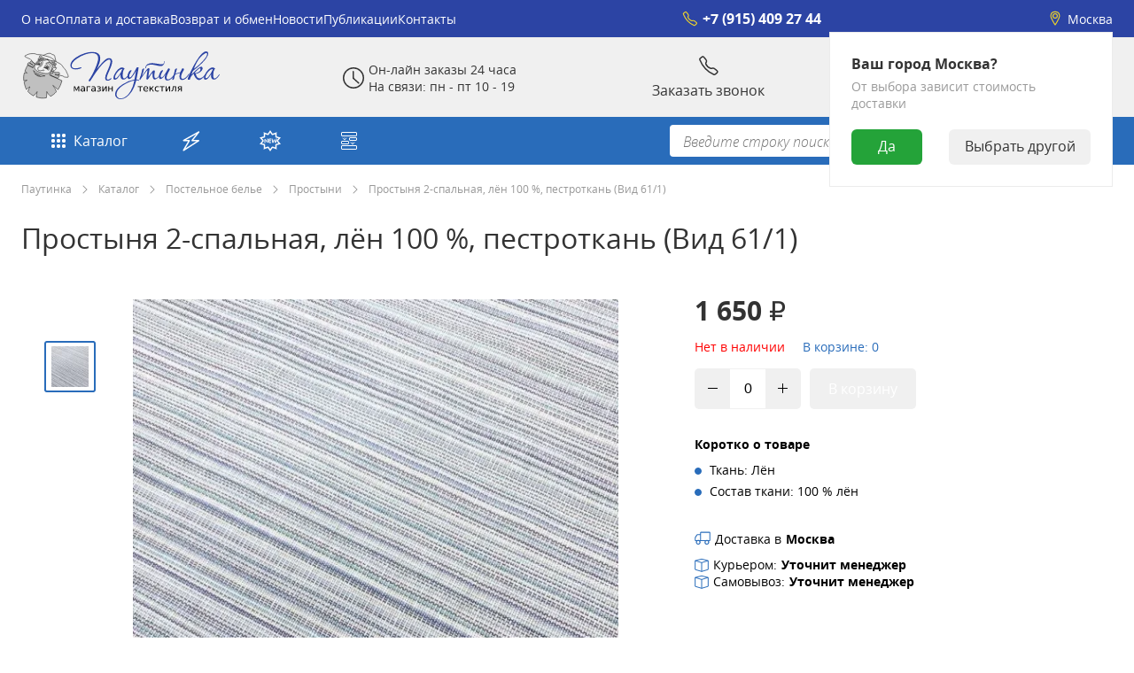

--- FILE ---
content_type: text/html; charset=utf-8
request_url: https://pautinka-shop.ru/catalog/postelnoe-bele/prostyni/prostynya-2-spal-naya-lyon-100-pestrotkan-vid-61-1/
body_size: 34338
content:
    <!DOCTYPE html>
    <html lang="ru">
        <head>
            <script>
                const template_id = 4;
            </script>
            <meta name="viewport" content="width=device-width, initial-scale=1">
<meta name="theme-color" content="#296CBA">
<title>Простыня 2-спальная, лён 100 %, пестроткань (Вид 61/1) | Pautinka-shop.ru</title>
<meta name="keywords" content="текстиль Иваново " />
<meta name="description" content="Простыня 180*215 см из чистольняной пестроткани. Плотность ткани 155 г/м2." />
<link rel="canonical" href="https://pautinka-shop.ru/catalog/postelnoe-bele/prostyni/prostynya-2-spal-naya-lyon-100-pestrotkan-vid-61-1/"/>

<link rel="preload" href="/templates/kss_template/min/d1/425e3a8aed150265f820b2d656797b4b.min.css?v=1715050123" as="style" />
<link rel="preload" href="/templates/kss_template/min/d1/425e3a8aed150265f820b2d656797b4b.min.js?v=1715052842" as="script" />
<script>document.cookie = "kss_optimiser-user_window_width="+window.innerWidth+"; path=/;";</script>        <meta property="og:title" content="Простыня 2-спальная, лён 100 %, пестроткань (Вид 61/1)" />
        <meta property="og:description" content="Простыня 180*215 см из чистольняной пестроткани. Плотность ткани 155 г/м2." />
        <meta property="og:site_name" content="Паутинка" />
        <meta property="og:type" content="website" />
        <meta property="og:url" content="https://pautinka-shop.ru/catalog/postelnoe-bele/prostyni/prostynya-2-spal-naya-lyon-100-pestrotkan-vid-61-1/" />
                    <meta property="og:image" content="https://pautinka-shop.ru/images/ivanovotextil_v2/15/01/05/prostynya-2-spal-naya-lyon-100-pestrotkan-vid-61-1-0.jpg" />
                        <style>
                [v-cloak] {
                    display: none!important;
                }
            </style>
            <!-- HEAD -->        </head>
        <body>
            <!-- START BODY -->            <div id="kss-app" v-cloak>
                <div class="choose-city kss-mobile bg-color-white box-shadow-color-1" v-show="cvb_isShowElement('choose-city-element-mobile')" ref="choose-city-kss-mobile">
    <div class="city" v-if="h_cityNameDisplayInQuastion">
        <div class="vopros text-color-1">Ваш город {{h_cityNameDisplayInQuastion}}?</div>
        <div class="btn-wrap"><div class="yes-btn bg-color-green text-color-3" v-on:click.prevent="h_chooseCityYes">Да</div>
            <div class="no-btn bg-color-1 text-color-1" v-on:click.prevent="h_chooseCityNo">Выбрать другой</div>
        </div>
    </div>
    <div class="position-load text-color-2" v-else>
        <div class="text" v-show="h_fnd_text_number == 0">Определяем Ваше местоположение</div>
        <div class="text" v-show="h_fnd_text_number == 1">Смотрим со спутника</div>
        <div class="text" v-show="h_fnd_text_number == 2">Спросили у Илона Маска</div>
        <div class="text" v-show="h_fnd_text_number == 3">Опрашиваем соседей</div>
        <div class="text" v-show="h_fnd_text_number == 4">Наняли сыщика</div>
        <div class="img">
            <svg viewBox="0 0 200 200" xmlns="http://www.w3.org/2000/svg">
                <g transform="translate(-267.62 -423.98)">
                    <path d="m353.42 441.92c-19.511 2.6026-36.642 12.695-48.41 27.312h21.156c6.8205-12.328 16.125-22.392 27.256-26.269 0.62718-0.22613 3.8954-1.5369-1e-3 -1.0428zm20.009 1.0276c10.995 3.8121 20.211 13.662 27.014 25.772 0.30717 0.52674 0.3404 0.51197 0.99493 0.51197h19.501c0.59201 3e-3 0.64973-0.31689 0.50279-0.54538-11.764-14.335-28.729-24.214-48.018-26.773-2.891-0.28036-2.0947 0.36644 6e-3 1.0343zm-8.0935 0.33785c-0.48767 0-0.88844 0.40667-0.88844 0.91511v24.034c0.0257 0.69143 0.2944 0.97487 1.0044 0.9974h32.007c0.84304-7e-3 0.47446-0.7324 0.40281-0.97553-6.2332-10.804-14.805-20.111-26.789-23.962-1.8141-0.58288-3.7119-0.87216-5.625-1-0.0423-6e-3 -0.0675-9e-3 -0.11156-9e-3zm-3.8884 0.0401c-14.864 1.2766-25.747 13.198-32.969 25.906h33.008c0.70387-0.0258 0.92804-0.3551 0.96035-1.0304v-24.001c0-0.4969-0.38733-0.875-0.875-0.875zm-58.734 28.901c-5.5808 7.6929-9.7144 16.489-12.056 25.998-0.29769 0.96182 0.0648 1.0075 0.79058 1.0075h23.007c1.0609-5e-3 0.86316-0.28329 1.0085-0.9836 1.8606-8.7877 4.9625-17.812 9.1357-26.036 0.81848-1.106 0.1757-0.99235-0.14344-0.98073h-20.449c-0.6986-0.0126-0.93549 0.50765-1.2934 0.9946zm24.1 0.0286c-0.74074 1.4242-1.4347 2.845-2.085 4.258-3.2571 6.917-5.7215 14.226-7.2648 21.702-0.29435 1.1136-0.0419 0.99811 0.49736 1.0164h43.492c0.78763-0.0138 1.0207-0.16184 0.99444-1.0067v-25.993c-0.0165-0.64806-0.33084-0.99836-0.99339-1.0004h-33.009c-1.0396-4e-3 -1.2204 0.24165-1.6314 1.0232zm37.634-0.0118v26c0.0117 0.88095 0.31425 0.98527 0.99514 0.98878h43.689c0.40825-0.0171 0.58501-0.15004 0.39166-1.0025-0.75602-3.5664-1.756-7.0955-3.0128-10.56-1.7484-5.1117-3.8695-10.387-6.4544-15.446-0.41195-0.84966-0.50612-0.99069-1.1399-0.99194h-33.453c-0.64901-3e-3 -0.98314 0.33892-1.0154 1.0114zm37.86-9e-3c4.1785 8.2395 7.282 17.281 9.1392 26.083 0.18596 0.94408 0.38786 0.89527 0.83365 0.91492h23.58c0.72726 6e-3 0.56924-0.2131 0.3805-0.999-2.3414-9.5118-6.4758-18.311-12.058-26.006-0.58022-0.79943-0.77739-0.98459-1.2572-0.99493h-20.467c-0.79933-1.6e-4 -0.31209 0.79017-0.151 1.0025zm-112.55 29.982c-0.85725 4.5385-1.3072 9.2294-1.3072 14.016s0.44575 9.4622 1.3042 14.002c0.18498 0.85436 0.44114 0.98048 0.69403 0.99793h24.009c0.38791-0.0184 0.3429-0.49458 0.24784-1.039-0.82486-4.8495-1.2551-9.5619-1.2551-13.961 0-4.4158 0.43352-9.1471 1.2645-14.016 0.31115-1.0079 0.0585-1.0029-0.23931-0.98405h-24.027c-0.56725-7e-3 -0.64723 0.64216-0.69101 0.98417zm26.997-1.3e-4c-1.499 9.2686-1.6141 18.738-0.13087 27.994 0.0672 1.0015 0.24506 1.0209 0.82159 1.0216h44.028c0.73699-0.0249 1.0019-0.40394 0.97655-1.0006v-27.999c-0.0279-0.86967-0.27738-0.98692-0.99444-1.0008h-43.993c-0.55145 0.0229-0.60164 0.34054-0.70861 0.98404zm47.696 0.0346v27.963c0.0346 0.64855 0.28339 1.0829 1.0309 1.0185h43.993c0.67854-0.0302 0.5474-0.41892 0.64419-0.99768 1.5083-9.2748 1.6102-18.734 0.12406-28.001-0.14677-0.848-0.26385-0.9996-0.76825-1.001h-44.028c-0.83829-8e-3 -0.99054 0.27062-0.99514 1.0187zm47.738-0.0201c0.82935 4.8638 1.262 9.5901 1.262 14.001s-0.43146 9.1246-1.2586 13.981c-0.32362 0.99448-0.11471 1.008 0.25198 1.0188h24.009c0.56569-0.0103 0.5747-0.38945 0.69008-0.98078 0.86061-4.5453 1.3075-9.2211 1.3075-14.019 0-4.7875-0.45021-9.4795-1.3078-14.019-0.31185-1.2398-0.36461-0.98526-0.68972-0.98103h-23.991c-0.51519-2e-3 -0.37339 0.42624-0.27331 0.99859zm-121.53 31.992c2.3502 9.5353 6.5066 18.378 12.112 26.086 0.50158 0.60656 0.72972 0.713 1.6917 0.92305h19.412c0.89274 0.0336 1.0501-0.0574 0.72661-0.98716-4.171-8.221-7.2715-17.241-9.1317-26.025-0.13881-0.84981-0.3892-0.9695-0.97351-0.98739h-23.025c-0.75451 0.0132-1.025 0.10587-0.81218 0.99071zm26.746-8e-3c0.75293 3.566 1.7345 7.0863 2.9859 10.548 1.7574 5.1169 3.8827 10.381 6.4657 15.438 0.40054 0.69635 0.502 0.74086 1.3545 1.0306h33.254c0.76348 0.0621 1.0117-0.16132 0.9883-1.0736v-25.937c-0.0272-0.48179-0.12293-0.92932-0.99444-0.98896h-43.528c-0.68323 0.0236-0.66069 0.33168-0.52646 0.98302zm47.048 6e-3v26.004c-0.0685 0.75331 0.31584 1.0538 1.0475 1.007h32.92c1.0002-0.0429 1.3136-0.4165 1.5805-0.96686 4.324-8.1891 7.5365-16.999 9.4104-26.053 0.28744-1.0892 0.016-0.95853-0.50777-0.97989h-43.456c-0.6712 0.0128-1.0392 0.30861-0.99514 0.98896zm46.983-2e-3c-1.8424 8.7003-4.9015 17.632-9.0123 25.789-0.62454 0.97583-0.46065 1.2266 0.7665 1.2233h19.279c1.1136 0.0204 1.5141-0.64438 1.8156-1.1297 5.5256-7.6542 9.627-16.416 11.957-25.859 0.33844-1.1984-2e-3 -1.0139-0.39485-1.0116h-23.615c-0.7685 0.0199-0.65781 0.32492-0.79527 0.98725zm-105.52 30.078c11.747 14.043 28.525 23.726 47.571 26.255 3.8836 0.3951 4.5516 0.0904-0.0231-1.0352-10.838-3.7589-19.948-13.385-26.721-25.259-0.33731-0.56502-0.69078-0.95905-1.4058-1.0258h-18.812c-0.87684 0.0556-0.99031 0.15457-0.60979 1.0643zm23.128-0.0715c6.2127 10.76 14.769 20.037 26.779 23.945 1.8701 0.5661 3.7452 0.88661 5.6029 1.0125 0.90865-0.0575 0.86006-0.19183 1.0221-0.93985v-23.982c0.0223-0.6583-0.31074-1.0057-1-1.0414l-31.975 0.0124c-0.91903 0.12941-0.96622 0.1279-0.42953 0.99325zm35.404 2e-3v24.015c-0.0309 0.83925 0.1832 0.98051 1.0463 0.9199 11.857-1.027 22.747-9.9087 29.141-19.899 1.0471-1.5591 2.034-3.1478 2.9853-4.7661 0.34653-0.56043 0.53963-1.204-0.93921-1.2652h-31.219c-0.62394-0.0358-1.012 0.23161-1.0142 0.99521zm35.732-0.0166c-6.7794 11.902-15.905 21.552-26.765 25.312-2.4459 0.65095-5.128 1.6761 0.0193 1.026 18.762-2.4981 35.32-11.938 47.035-25.648 0.92972-1.2646 0.95998-1.6347-7e-3 -1.6681h-18.478c-1.271 0.0715-1.5063 0.3857-1.805 0.97862z" fill="#296CBA"/>
                    <path d="m432.66 482.58c0.96481 2.1221 1.8173 4.2659 2.6875 6.375h0.0312c3.9958 0.42021 7.8124 1.3828 10.812 4 1.1747 3.6734-3.1282 7.3321-5.75 9.6875-28.847 20.674-63.796 31.347-98.5 37.781-19.103 2.6318-39.129 7.2829-57.938 0.96875-3.253-0.0557-5.0318-3.2399-3-5.875 2.1009-2.1886 4.2964-4.2086 6.5938-6.125-0.64918-2.294-0.90933-4.7424-1-7.2188-9.1321 6.683-13.834 13.093-12.438 18.25 3.6102 13.327 46.503 13.295 95.812-0.0625s86.36-34.986 82.75-48.312c-1.4013-5.1728-8.743-8.3207-20.062-9.4688z" fill="#2c44a4"/>
                    <g transform="translate(131.31 -113.98)">
                        <path transform="matrix(.75775 -.43749 .43749 .75775 -997.83 866.13)" d="m1430 469.36c0 24.853-20.147 45-45 45s-45-20.147-45-45 20.147-45 45-45 45 20.147 45 45z" fill="#ccc" fill-opacity=".6762"/>
                        <path d="m233.81 575.71c-22.169 12.799-29.773 41.179-16.974 63.348 11.366 19.687 35.016 27.882 55.695 20.508 1.627 3.1422 34.283 66.215 34.336 66.307 1.5999 2.7711 7.4781 2.376 13.128-0.88599s8.9312-8.1551 7.3313-10.926l-40.256-62.889c16.725-14.222 21.453-38.801 10.087-58.488-12.799-22.169-41.179-29.773-63.348-16.974zm3.4999 6.062c18.823-10.867 42.919-4.4107 53.786 14.412s4.4107 42.919-14.412 53.786-42.919 4.4107-53.786-14.412-4.4107-42.919 14.412-53.786z"/>
                        <path d="m237.31 581.77c-17.139 9.8953-24.014 30.731-16.904 48.594 6.6957 9e-3 13.49-1.6631 19.702-5.2496 17.139-9.8953 24-30.755 16.89-48.618-6.6957-9e-3 -13.476 1.6868-19.688 5.2733z" fill="#f2f2f2" fill-opacity=".6238"/>
                    </g>
                </g>
            </svg>
        </div>
    </div>
</div>
<header class="main-head" ref="headerRow" :style="'margin-top: '+h_q_window_height+'px;'">
    <div class="null-line line-bottom desktop bg-color-main border-color-1" ref="header-line1">
        <div class="kss-container">
            <div class="line-wrap">
                <nav>
                    <ul class="text-color-main-dark">
        <li><a class="text-color-3 text-template-color-h" href="/about-us/">О нас</a></li>
        <li><a class="text-color-3 text-template-color-h" href="/payment-and-delivery/">Оплата и доставка</a></li>
        <li><a class="text-color-3 text-template-color-h" href="/returns-and-exchanges/">Возврат и обмен</a></li>
        <li><a class="text-color-3 text-template-color-h" href="/news/">Новости</a></li>
        <li><a class="text-color-3 text-template-color-h" href="/articles/">Публикации</a></li>
        <li><a class="text-color-3 text-template-color-h" href="/contacts/">Контакты</a></li>
    </ul>                </nav>
                <div class="phone">
                                            <a class="phone-link text-color-3 text-template-color-h text-template-color-icon" href="tel:+79154092744">
                            <svg width="24" height="24" viewBox="0 0 24 24" fill="none" class="icon" xmlns="http://www.w3.org/2000/svg">
                                <g clip-path="url(#clip0)">
                                    <path d="M4.45408 2.28444L2.41053 3.8171C1.87222 4.22083 1.6675 4.93622 1.92196 5.55914C5.22438 13.6435 9.13296 18.3661 17.68 22.1462C18.1829 22.3686 18.7674 22.2861 19.1968 21.9426L21 20.5L21.4393 20.0607C22.0251 19.4749 22.0246 18.5275 21.4133 17.9684C20.1176 16.7832 18.0015 15 17 15C16.4436 15 16.0248 15.0688 15.7181 15.1553C15.2354 15.2915 14.7006 15.4513 14.2293 15.2799C12.0374 14.4828 9.43611 12.1896 8.66536 10.0805C8.53216 9.71595 8.61873 9.31869 8.80441 8.97791C9.09772 8.43959 9.49764 7.59685 9.5 7C9.50399 5.99102 7.57836 3.736 6.3978 2.44868C5.89138 1.89646 5.0535 1.83488 4.45408 2.28444Z" stroke="currentColor" stroke-width="1.5"/>
                                </g>
                                <defs>
                                    <clipPath id="clip0">
                                        <rect width="24" height="24" fill="white"/>
                                    </clipPath>
                                </defs>
                            </svg>
                            +7 (915) 409 27 44                        </a>
                                        </div>
                <div class="city-line text-color-3 text-template-color-h text-template-color-icon" v-on:click.prevent.stop.self="h_showCityWindow">
                    <svg width="24" height="24" viewBox="0 0 24 24" fill="none" xmlns="http://www.w3.org/2000/svg" v-on:click.prevent.stop.self="h_showCityWindow">
                        <path d="M6.30671 11.4093C5.31496 9.19486 5.20149 6.75349 6.06746 4.91064C6.90813 3.12162 8.7408 1.75 12 1.75C15.2592 1.75 17.0919 3.12162 17.9325 4.91063C18.7985 6.75348 18.685 9.19486 17.6933 11.4093L16.4875 13.7762L15.2859 16.1348L12.2137 21.201C12.1164 21.3615 11.8835 21.3615 11.7862 21.201L8.71407 16.1348L6.30671 11.4093Z" stroke="currentColor" stroke-width="1.5"/>
                        <circle cx="12" cy="8" r="3.25" stroke="currentColor" stroke-width="1.5"/>
                    </svg>
                    {{h_cityNameDisplay}}
                    <div class="choose-city kss-desktop bg-color-white box-shadow-color-2" v-if="cvb_isShowElement('choose-city-element')">
                        <div class="vopros text-color-1">Ваш город {{h_cityNameDisplayInQuastion}}?</div>
                        <div class="delivery-price text-color-2">От выбора зависит стоимость доставки</div>
                        <div class="btn-wrap"><div class="yes-btn bg-color-green text-color-3" v-on:click.prevent="h_chooseCityYes">Да</div>
                            <div class="no-btn bg-color-1 text-color-1" v-on:click.prevent="h_chooseCityNo">Выбрать другой</div>
                        </div>
                    </div>
                </div>
            </div>
        </div>
    </div>
    <div class="first-line desktop  bg-color-1 text-color-1" ref="header-line2">
        <div class="kss-container">
            <div class="line-wrap">
                <a class="logo" href="/">
                    
    <picture v-kss-lazy-img>
                <img class="kss-picture" data-src="/images/new-template/logonew_1.svg" title="Скорбим о погибших в теракте в Крокус Сити Холле">
    </picture>
                </a>
                <div class="day-time">
                    <svg width="24" height="24" viewBox="0 0 24 24" fill="none" xmlns="http://www.w3.org/2000/svg">
                        <circle cx="12" cy="12" r="11.25" stroke="currentColor" stroke-width="1.5"/>
                        <path d="M11 4.75C11 4.33579 11.3358 4 11.75 4C12.1642 4 12.5 4.33579 12.5 4.75V12.25C12.5 12.6642 12.1642 13 11.75 13C11.3358 13 11 12.6642 11 12.25V4.75Z" fill="currentColor"/>
                        <path d="M18.3453 17.247C18.6526 17.5247 18.6766 17.999 18.3989 18.3063C18.1212 18.6136 17.6469 18.6375 17.3396 18.3598L11.3139 12.9141C11.0066 12.6364 10.9827 12.1621 11.2604 11.8548C11.5381 11.5475 12.0124 11.5235 12.3197 11.8012L18.3453 17.247Z" fill="currentColor"/>
                    </svg>
                    <p>Он-лайн заказы 24 часа<br />На связи: пн - пт 10 - 19</p>                </div>
                <div class="call text-color-main-dark-h">
                    <div class="call-modal" v-on:click="ap_onClickShowCallbackRequest">
                        <svg width="24" height="24" viewBox="0 0 24 24" fill="none" xmlns="http://www.w3.org/2000/svg">
                            <g clip-path="url(#clip0)">
                                <path d="M4.45408 2.28444L2.41053 3.8171C1.87222 4.22083 1.6675 4.93622 1.92196 5.55914C5.22438 13.6435 9.13296 18.3661 17.68 22.1462C18.1829 22.3686 18.7674 22.2861 19.1968 21.9426L21 20.5L21.4393 20.0607C22.0251 19.4749 22.0246 18.5275 21.4133 17.9684C20.1176 16.7832 18.0015 15 17 15C16.4436 15 16.0248 15.0688 15.7181 15.1553C15.2354 15.2915 14.7006 15.4513 14.2293 15.2799C12.0374 14.4828 9.43611 12.1896 8.66536 10.0805C8.53216 9.71595 8.61873 9.31869 8.80441 8.97791C9.09772 8.43959 9.49764 7.59685 9.5 7C9.50399 5.99102 7.57836 3.736 6.3978 2.44868C5.89138 1.89646 5.0535 1.83488 4.45408 2.28444Z" stroke="currentColor" stroke-width="1.5"/>
                            </g>
                            <defs>
                                <clipPath id="clip0">
                                    <rect width="24" height="24" fill="white"/>
                                </clipPath>
                            </defs>
                        </svg>
                        <span class="text">Заказать звонок</span>
                    </div>
                </div>
                <!--div class="favorit">
                    <a href="/users/wishlist/" class="text-color-main-dark-h text-color-1" v-on:click.prevent="h_onClickPrivateLink('/users/wishlist/')">
                        <svg title="Избранное" xmlns="http://www.w3.org/2000/svg" width="24" height="24" viewBox="0 0 24 24" fill="none"><path d="M12 4.36693C10.675 3.27975 9.24521 2.71991 7.72945 2.71991C4.56517 2.71991 2 5.28506 2 8.44934C2 12.7785 5.19725 16.9814 11.4484 21.1143L11.9998 21.4789L12.5513 21.1143C18.8026 16.9814 22 12.7785 22 8.44934C22 5.28505 19.4349 2.71991 16.2706 2.71991C14.7548 2.71991 13.325 3.27975 12 4.36693ZM4 8.44934C4 6.38963 5.66973 4.71991 7.72945 4.71991C8.95344 4.71991 10.132 5.27022 11.296 6.42424L12 7.12225L12.7041 6.42423C13.8681 5.27022 15.0466 4.71991 16.2706 4.71991C18.3303 4.71991 20 6.38962 20 8.44934C20 11.8468 17.3766 15.4058 11.9999 19.0755C6.62334 15.4058 4 11.8468 4 8.44934Z" fill="currentColor"></path></svg>
                        <span class="text">Избранное</span>
                    </a>
                </div-->
                <div class="basket">
                    <a href="/emarket/cart" class="text-color-main-dark-h text-color-1">
                        <div class="pic-baloon-wrap not-white">
                            <svg width="24" height="24" viewBox="0 0 24 24" fill="none" xmlns="http://www.w3.org/2000/svg">
                                <g clip-path="url(#clip0)">
                                    <path d="M1 4L2 3.25L3 2.5V2.5C3.78596 1.91053 4.90142 2.51434 4.8376 3.49472L4.71429 5.38889M4.71429 5.38889H19C20.1046 5.38889 21 6.28432 21 7.38889V11.2836C21 12.271 20.2794 13.1106 19.3035 13.2604L7.01775 15.1464C5.80643 15.3323 4.71429 14.3951 4.71429 13.1696V5.38889Z" stroke="currentColor" stroke-width="1.5"/>
                                    <path d="M9.25 19.5C9.25 20.7426 8.24264 21.75 7 21.75C5.75736 21.75 4.75 20.7426 4.75 19.5C4.75 18.2574 5.75736 17.25 7 17.25C8.24264 17.25 9.25 18.2574 9.25 19.5Z" stroke="currentColor" stroke-width="1.5"/>
                                    <path d="M5.50001 14.5C-2.38419e-07 16 3 19.5 4.50001 19.5M9.5 19.5H15.5" stroke="currentColor" stroke-width="1.5"/>
                                    <circle cx="18" cy="19.5" r="2.25" stroke="currentColor" stroke-width="1.5"/>
                                    <path d="M1.04243 3.83881L3.28737 2.36584C3.3205 2.34411 3.36428 2.34831 3.39266 2.37595C3.43157 2.41385 3.42513 2.47809 3.37946 2.5075L1.12213 3.96141C1.11678 3.96485 1.11101 3.96758 1.10496 3.96953C1.02388 3.99565 0.97121 3.88554 1.04243 3.83881Z" stroke="currentColor" stroke-width="1.5"/>
                                </g>
                                <defs>
                                    <clipPath id="clip0">
                                        <rect width="24" height="24" fill="white"/>
                                    </clipPath>
                                </defs>
                            </svg>
                            <span class="basket-baloon bg-color-red" v-if="c_cart['total-amount'] > 0"><span class="text-color-3">{{c_cart['total-amount']}}</span></span>
                        </div>
                        <span class="text">Корзина</span>
                    </a>
                </div>
                <div class="personal">
                    <div class="guest text-color-main-dark-h" v-on:click.prevent="h_onClickLogin" v-if="!login_isLogin">
                        <svg width="24" height="24" viewBox="0 0 24 24" fill="none" xmlns="http://www.w3.org/2000/svg">
                            <circle cx="12" cy="12" r="11.25" stroke="currentColor" stroke-width="1.5"/>
                            <path d="M20.3802 17.907L20.3744 17.9533V18C20.3744 19.3281 19.567 20.6222 18.0724 21.6186C16.583 22.6115 14.4823 23.25 12.1244 23.25C9.76656 23.25 7.66584 22.6115 6.17649 21.6186C4.6819 20.6222 3.87443 19.3281 3.87443 18V17.9533L3.86864 17.907C3.76266 17.0591 3.92637 16.431 4.24722 15.9436C4.57644 15.4435 5.11695 15.0227 5.87702 14.6856C7.41817 14.0021 9.66114 13.75 12.1244 13.75C14.5877 13.75 16.8307 14.0021 18.3718 14.6856C19.1319 15.0227 19.6724 15.4435 20.0016 15.9436C20.3225 16.431 20.4862 17.0591 20.3802 17.907Z" stroke="currentColor" stroke-width="1.5"/>
                            <path d="M15.75 7.47253C15.75 9.5436 14.0711 11.2225 12 11.2225C9.92893 11.2225 8.25 9.5436 8.25 7.47253C8.25 5.40147 9.92893 3.72253 12 3.72253C14.0711 3.72253 15.75 5.40147 15.75 7.47253Z" stroke="currentColor" stroke-width="1.5"/>
                        </svg>
                        <span class="text">Войти</span>
                    </div>
                    <div class="user-auth" v-if="login_isLogin" v-on:click.prevent.stop="h_onClickAvatar">
                        <svg width="24" height="24" viewBox="0 0 24 24" fill="none" xmlns="http://www.w3.org/2000/svg">
                            <circle cx="12" cy="12" r="11.25" stroke="currentColor" stroke-width="1.5"/>
                            <path d="M20.3802 17.907L20.3744 17.9533V18C20.3744 19.3281 19.567 20.6222 18.0724 21.6186C16.583 22.6115 14.4823 23.25 12.1244 23.25C9.76656 23.25 7.66584 22.6115 6.17649 21.6186C4.6819 20.6222 3.87443 19.3281 3.87443 18V17.9533L3.86864 17.907C3.76266 17.0591 3.92637 16.431 4.24722 15.9436C4.57644 15.4435 5.11695 15.0227 5.87702 14.6856C7.41817 14.0021 9.66114 13.75 12.1244 13.75C14.5877 13.75 16.8307 14.0021 18.3718 14.6856C19.1319 15.0227 19.6724 15.4435 20.0016 15.9436C20.3225 16.431 20.4862 17.0591 20.3802 17.907Z" stroke="currentColor" stroke-width="1.5"/>
                            <path d="M15.75 7.47253C15.75 9.5436 14.0711 11.2225 12 11.2225C9.92893 11.2225 8.25 9.5436 8.25 7.47253C8.25 5.40147 9.92893 3.72253 12 3.72253C14.0711 3.72253 15.75 5.40147 15.75 7.47253Z" stroke="currentColor" stroke-width="1.5"/>
                        </svg>
                        <span class="text">Профиль</span>
                    </div>
                    <div class="desktop-user-menu bg-color-white box-shadow-color-2 text-color-main-dark-icon" :class="cvb_isShowElement('user_menu') ? 'open' : '' " v-if="cvb_isShowElement('user_menu')" v-kss-click-outside="function() { cvb_doHideElement('user_menu'); }">
                        <span class="close" v-on:click.prevent="cvb_doHideElement('user_menu')">
                            <svg width="24" height="24" viewBox="0 0 24 24" fill="none" class="close-btn" xmlns="http://www.w3.org/2000/svg">
                                <rect width="1.5" height="25.9123" rx="0.75" transform="matrix(0.788693 -0.614787 0.699036 0.715087 2 3.47046)" fill="currentColor"/>
                                <rect width="1.5" height="25.9123" rx="0.75" transform="matrix(-0.788693 -0.614787 -0.699036 0.715087 22 3.47046)" fill="currentColor"/>
                            </svg>
                        </span>
                        <div class="user-info flex mb-10">
                            <div class="avatar"><img class="avatar-pic" :src="h_userInfo.profile_foto.src" :srcset="h_userInfo.profile_foto.srcset" :sizes="h_userInfo.profile_foto.sizes" /></div>
                            <div class="name-email">
                                <div class="name" v-html="h_userInfo.name"></div>
                                <div class="email text-color-2" v-html="h_userInfo.email"></div>
                            </div>
                        </div>
                        <div class="city text-color-main-dark-h flex mb-10" v-on:click.prevent="h_showCityWindow">
                            <svg width="24" height="24" viewBox="0 0 24 24" fill="none" class="icon" xmlns="http://www.w3.org/2000/svg">
                                <path d="M6.30671 11.4093C5.31496 9.19486 5.20149 6.75349 6.06746 4.91064C6.90813 3.12162 8.7408 1.75 12 1.75C15.2592 1.75 17.0919 3.12162 17.9325 4.91063C18.7985 6.75348 18.685 9.19486 17.6933 11.4093L16.4875 13.7762L15.2859 16.1348L12.2137 21.201C12.1164 21.3615 11.8835 21.3615 11.7862 21.201L8.71407 16.1348L6.30671 11.4093Z" stroke="currentColor" stroke-width="1.5"/>
                                <circle cx="12" cy="8" r="3.25" stroke="currentColor" stroke-width="1.5"/>
                            </svg>
                            <span class="text">{{h_cityNameDisplay}}</span>
                        </div>
                        <div class="flex text-color-main-dark-h" v-for="(punct, key) in h_userMenu" :class="(key < (h_userMenu.length-1)) ? 'mb-10' : ''">
                             <a class="text-color-main-dark-h text-color-1" :href="punct.link" v-html='punct.pict+"<span class=\"text\">"+punct.name+"</span>"'></a>
                        </div>
                    </div>
                </div>
            </div>
        </div>
    </div>
    <div class="second-line desktop text-color-3 bg-color-main-dark">
        <div class="kss-container">
            <div class="line-wrap">
                <div class="catalog" :class="cvb_isShowElement('catalog-menu') ? 'open' : '' " v-on:click.prevent.stop="cvb_isShowElement('catalog-menu') ? cvb_doHideElement('catalog-menu') : cvb_doShowElement('catalog-menu')">
                    <a href="/catalog/" class="catalog-link text-color-3 bg-color-main-h text-template-color-h">
                        <svg width="24" height="24" viewBox="0 0 24 24" fill="none" xmlns="http://www.w3.org/2000/svg">
                            <circle cx="6" cy="6" r="2" fill="currentColor"/>
                            <circle cx="6" cy="6" r="2" fill="currentColor"/>
                            <circle cx="12" cy="6" r="2" fill="currentColor"/>
                            <circle cx="12" cy="6" r="2" fill="currentColor"/>
                            <circle cx="18" cy="6" r="2" fill="currentColor"/>
                            <circle cx="18" cy="6" r="2" fill="currentColor"/>
                            <circle cx="6" cy="12" r="2" fill="currentColor"/>
                            <circle cx="6" cy="12" r="2" fill="currentColor"/>
                            <circle cx="12" cy="12" r="2" fill="currentColor"/>
                            <circle cx="12" cy="12" r="2" fill="currentColor"/>
                            <circle cx="18" cy="12" r="2" fill="currentColor"/>
                            <circle cx="18" cy="12" r="2" fill="currentColor"/>
                            <circle cx="6" cy="18" r="2" fill="currentColor"/>
                            <circle cx="6" cy="18" r="2" fill="currentColor"/>
                            <circle cx="12" cy="18" r="2" fill="currentColor"/>
                            <circle cx="12" cy="18" r="2" fill="currentColor"/>
                            <circle cx="18" cy="18" r="2" fill="currentColor"/>
                            <circle cx="18" cy="18" r="2" fill="currentColor"/>
                        </svg>
                        Каталог
                    </a>
                </div>
                <div class="option1 option">
                    <a href="/stocks/" class="option-link text-color-3 bg-color-main-h text-template-color-h">
                        <svg width="24" height="24" viewBox="0 0 24 24" fill="none" xmlns="http://www.w3.org/2000/svg">
                            <path d="M20.3943 2.02448L3.33566 11.5444C3.24564 11.5946 3.28131 11.7317 3.38439 11.7317H9.49363C9.57109 11.7317 9.61914 11.816 9.57968 11.8826L3.21621 22.6347C3.16244 22.7255 3.26787 22.8269 3.35654 22.7696L20.1534 11.9157C20.2371 11.8616 20.1988 11.7317 20.0992 11.7317H12.9535C12.8699 11.7317 12.8232 11.6353 12.875 11.5697L20.407 2.03941C20.4138 2.03083 20.4038 2.01915 20.3943 2.02448Z" stroke="currentColor" stroke-width="1.5"/>
                        </svg>
                        Акции
                    </a>
                </div>
                <div class="option2 option">
                    <a href="/catalog/novelty/" class="option-link text-color-3 bg-color-main-h text-template-color-h">
                        <svg width="24" height="24" viewBox="0 0 24 24" fill="none" xmlns="http://www.w3.org/2000/svg">
                            <path d="M9.93462 4.36856L9.31456 3.94664L9.93462 4.36855L12 1.3332L14.0654 4.36855L14.6854 3.94664L14.0654 4.36856C14.2846 4.69079 14.6949 4.8226 15.0608 4.68839L14.8051 3.99129L15.0608 4.68838L18.6029 3.38908L18.4014 6.93772C18.3783 7.3442 18.6467 7.70997 19.0413 7.80991L22.6456 8.72254L20.3175 11.4479C20.3175 11.4479 20.3175 11.4479 20.3175 11.4479C20.0459 11.7659 20.0459 12.2341 20.3175 12.5521C20.3175 12.5521 20.3175 12.5521 20.3175 12.5521L22.6456 15.2775L19.0413 16.1901C18.6467 16.29 18.3783 16.6558 18.4014 17.0623L18.6029 20.6109L15.0608 19.3116C14.6949 19.1774 14.2846 19.3092 14.0654 19.6315L12 22.6668L9.93462 19.6314L9.31456 20.0534L9.93462 19.6314C9.71536 19.3092 9.30506 19.1774 8.93915 19.3116L5.39712 20.6109L5.59865 17.0623C5.62174 16.6558 5.35334 16.29 4.95865 16.1901L1.35435 15.2775L3.68249 12.5521C3.9541 12.2341 3.9541 11.7659 3.68249 11.4479L1.35435 8.72254L4.95866 7.80991C5.35334 7.70997 5.62174 7.3442 5.59865 6.93771L5.39712 3.38908L8.93915 4.68838C9.30506 4.82261 9.71537 4.69078 9.93462 4.36856Z" stroke="currentColor" stroke-width="1.5"/>
                            <path d="M6 14.5V10.3C6 10.2039 6.12234 10.1631 6.18 10.24L8.82 13.76C8.87766 13.8369 9 13.7961 9 13.7V9.5" stroke="currentColor"/>
                            <path d="M13 10H10.6C10.5448 10 10.5 10.0448 10.5 10.1V11.8182M10.5 11.8182H13M10.5 11.8182V13.9C10.5 13.9552 10.5448 14 10.6 14H13" stroke="currentColor"/>
                            <path d="M14 9.5L14.9316 14.1578C14.9513 14.2563 15.0877 14.2675 15.1232 14.1734L16.4064 10.7712C16.439 10.6849 16.561 10.6849 16.5936 10.7712L17.8768 14.1734C17.9123 14.2675 18.0487 14.2563 18.0684 14.1578L19 9.5" stroke="currentColor"/>
                        </svg>
                        Новинки
                    </a>
                </div>
                <div class="option3 option">
                    <a href="/collect-your-kit/" class="option-link text-color-3 bg-color-main-h text-template-color-h">
                        <svg width="24" height="24" viewBox="0 0 24 24" fill="none" xmlns="http://www.w3.org/2000/svg">
                            <path d="M4 17.5H20C20.2761 17.5 20.5 17.7239 20.5 18V21C20.5 21.2761 20.2761 21.5 20 21.5H4C3.72386 21.5 3.5 21.2761 3.5 21V18C3.5 17.7239 3.72386 17.5 4 17.5Z" stroke="currentColor"/>
                            <path d="M20 6.5H4C3.72386 6.5 3.5 6.27614 3.5 6V3C3.5 2.72386 3.72386 2.5 4 2.5H20C20.2761 2.5 20.5 2.72386 20.5 3V6C20.5 6.27614 20.2761 6.5 20 6.5Z" stroke="currentColor"/>
                            <path d="M20.5 11C20.5 11.2761 20.2761 11.5 20 11.5H13C12.7239 11.5 12.5 11.2761 12.5 11V9C12.5 8.72386 12.7239 8.5 13 8.5H20C20.2761 8.5 20.5 8.72386 20.5 9V11Z" stroke="currentColor"/>
                            <path d="M11 15.5H4C3.72386 15.5 3.5 15.2761 3.5 15V13C3.5 12.7239 3.72386 12.5 4 12.5H11C11.2761 12.5 11.5 12.7239 11.5 13V15C11.5 15.2761 11.2761 15.5 11 15.5Z" stroke="currentColor"/>
                            <path d="M6.75251 11.2475C6.8892 11.3842 7.1108 11.3842 7.24749 11.2475L9.47487 9.0201C9.61156 8.88342 9.61156 8.66181 9.47487 8.52513C9.33819 8.38844 9.11658 8.38844 8.9799 8.52513L7 10.505L5.0201 8.52513C4.88342 8.38844 4.66181 8.38844 4.52513 8.52513C4.38844 8.66181 4.38844 8.88342 4.52513 9.0201L6.75251 11.2475ZM6.65 8V11H7.35V8H6.65Z" fill="currentColor"/>
                            <path d="M15.7525 16.2475C15.8892 16.3842 16.1108 16.3842 16.2475 16.2475L18.4749 14.0201C18.6116 13.8834 18.6116 13.6618 18.4749 13.5251C18.3382 13.3884 18.1166 13.3884 17.9799 13.5251L16 15.505L14.0201 13.5251C13.8834 13.3884 13.6618 13.3884 13.5251 13.5251C13.3884 13.6618 13.3884 13.8834 13.5251 14.0201L15.7525 16.2475ZM15.65 13V16H16.35V13H15.65Z" fill="currentColor"/>
                        </svg>
                        Собери свой комплект
                    </a>
                </div>
                <div class="search">
        <kss-search
        action="/catalog/search-result/"
        search-suggestion="/udata/search/kss_fastSearch/.json"
        incoming-search-string="">
        <template v-slot:input="{searchString, searchKeyDownNoUD, searchKeyDown, closeSuggestion}">
            <input
                class="bg-color-white text-color-6 placeholder-color"
                name="search_string"
                v-model="searchString.value"
                type="text"
                placeholder="Введите строку поиска..."
                autocomplete="off"
                v-on:keydown="searchKeyDownNoUD"
                v-on:keydown.arrow-up.prevent="searchKeyDown"
                v-on:keydown.arrow-down.prevent="searchKeyDown"
                v-on:keydown.esc.prevent="closeSuggestion"/>
        </template>
        <template v-slot:button>
            <input class="bg-color-white text-color-3" type="submit" value="Найти"/>
        </template>
        <template v-slot:list-element="{searchItem}">
            <kss-image :image="searchItem.image"></kss-image>
            <div class="name text-color-1" :href="searchItem.link">{{ searchItem.name }}</div>
            <span class="price text-color-1" v-html="searchItem.price"></span>
        </template>
    </kss-search>
</div>            </div>
        </div>
    </div>
    <div class="mobile-line fixed mobile bg-color-main-dark text-color-3" ref="fixLine-mobile">
        <div class="kss-container">
            <div class="line-wrap top">
                <div class="menu-button text-color-3" v-on:click.prevent="cvb_doToggleElement('mobile-menu')">
                    <svg width="24" height="24" viewBox="0 0 24 24" fill="none" xmlns="http://www.w3.org/2000/svg">
                        <rect x="4" y="5" width="16" height="2" rx="1" fill="currentColor"/>
                        <rect x="4" y="11" width="16" height="2" rx="1" fill="currentColor"/>
                        <rect x="4" y="17" width="16" height="2" rx="1" fill="currentColor"/>
                    </svg>
                </div>
                <div class="mobile-logo">
                    <a href="/" class="logo-link">
                        
    <picture v-kss-lazy-img>
                <img class="kss-picture" data-src="/images/new-template/logonew_white.svg" title="Скорбим о погибших в теракте в Крокус Сити Холле">
    </picture>
                    </a>
                </div>
                <div class="button-wrap">
                    <div class="mobile-search" v-on:click.prevent="cvb_doToggleElement('ms_showsearch')">
                        <div class="pic-search">
                            <svg width="24" height="24" viewBox="0 0 24 24" fill="none" xmlns="http://www.w3.org/2000/svg">
                                <circle cx="9.5" cy="9.5" r="8.75" stroke="currentColor" stroke-width="1.5"/>
                                <path d="M14.7127 16.7806C14.4147 16.4915 14.4075 16.0154 14.6967 15.7174C14.9858 15.4193 15.4619 15.4121 15.7599 15.7013L22.1456 21.8971C22.4436 22.1863 22.4508 22.6623 22.1616 22.9603C21.8724 23.2584 21.3964 23.2656 21.0984 22.9764L14.7127 16.7806Z" fill="currentColor"/>
                            </svg>
                        </div>
                    </div>
                    <div class="basket">
                        <a href="/emarket/cart" class="link text-color-3">
                            <div class="pic-baloon-wrap white">
                                <svg width="24" height="24" viewBox="0 0 24 24" fill="none" xmlns="http://www.w3.org/2000/svg">
                                    <g clip-path="url(#clip0)">
                                        <path d="M1 4L2 3.25L3 2.5V2.5C3.78596 1.91053 4.90142 2.51434 4.8376 3.49472L4.71429 5.38889M4.71429 5.38889H19C20.1046 5.38889 21 6.28432 21 7.38889V11.2836C21 12.271 20.2794 13.1106 19.3035 13.2604L7.01775 15.1464C5.80643 15.3323 4.71429 14.3951 4.71429 13.1696V5.38889Z" stroke="currentColor" stroke-width="1.5"/>
                                        <path d="M9.25 19.5C9.25 20.7426 8.24264 21.75 7 21.75C5.75736 21.75 4.75 20.7426 4.75 19.5C4.75 18.2574 5.75736 17.25 7 17.25C8.24264 17.25 9.25 18.2574 9.25 19.5Z" stroke="currentColor" stroke-width="1.5"/>
                                        <path d="M5.50001 14.5C-2.38419e-07 16 3 19.5 4.50001 19.5M9.5 19.5H15.5" stroke="currentColor" stroke-width="1.5"/>
                                        <circle cx="18" cy="19.5" r="2.25" stroke="currentColor" stroke-width="1.5"/>
                                        <path d="M1.04243 3.83881L3.28737 2.36584C3.3205 2.34411 3.36428 2.34831 3.39266 2.37595C3.43157 2.41385 3.42513 2.47809 3.37946 2.5075L1.12213 3.96141C1.11678 3.96485 1.11101 3.96758 1.10496 3.96953C1.02388 3.99565 0.97121 3.88554 1.04243 3.83881Z" stroke="currentColor" stroke-width="1.5"/>
                                    </g>
                                    <defs>
                                        <clipPath id="clip0">
                                            <rect width="24" height="24" fill="white"/>
                                        </clipPath>
                                    </defs>
                                </svg>
                                <span class="basket-baloon bg-color-red" v-if="c_cart['total-amount'] > 0"><span class="text-color-3">{{c_cart['total-amount']}}</span></span>
                            </div>
                        </a>
                    </div>
                </div>
            </div>
            <div class="line-wrap bottom" v-if="cvb_isShowElement('ms_showsearch')">
                <div class="search">
        <kss-search
        action="/catalog/search-result/"
        search-suggestion="/udata/search/kss_fastSearch/.json"
        incoming-search-string="">
        <template v-slot:input="{searchString, searchKeyDownNoUD, searchKeyDown, closeSuggestion}">
            <input
                class="bg-color-white text-color-6 placeholder-color"
                name="search_string"
                v-model="searchString.value"
                type="text"
                placeholder="Введите строку поиска..."
                autocomplete="off"
                v-on:keydown="searchKeyDownNoUD"
                v-on:keydown.arrow-up.prevent="searchKeyDown"
                v-on:keydown.arrow-down.prevent="searchKeyDown"
                v-on:keydown.esc.prevent="closeSuggestion"/>
        </template>
        <template v-slot:button>
            <input class="bg-color-white text-color-3" type="submit" value="Найти"/>
        </template>
        <template v-slot:list-element="{searchItem}">
            <kss-image :image="searchItem.image"></kss-image>
            <div class="name text-color-1" :href="searchItem.link">{{ searchItem.name }}</div>
            <span class="price text-color-1" v-html="searchItem.price"></span>
        </template>
    </kss-search>
</div>            </div>
        </div>
    </div>
    <div class="fixed-line fixed desktop bg-color-main-dark text-color-3" v-if="cvb_isShowElement('fixed-header-panel')" ref="fixLine">
        <div class="kss-container">
            <div class="line-wrap">
                <div class="fixed-logo">
                    <a href="/" class="logo-link">
                        
    <picture v-kss-lazy-img>
                <img class="kss-picture" data-src="/images/new-template/logonew_white.svg" title="Скорбим о погибших в теракте в Крокус Сити Холле">
    </picture>
                    </a>
                </div>
                <div class="catalog" :class="cvb_isShowElement('catalog-menu') ? 'openf' : '' " v-on:click.prevent.stop="cvb_isShowElement('catalog-menu') ? cvb_doHideElement('catalog-menu') : cvb_doShowElement('catalog-menu')" >
                    <a href="/catalog/" class="catalog-link text-color-3 bg-color-main-h text-color-3-h">
                        <svg width="24" height="24" viewBox="0 0 24 24" fill="none" xmlns="http://www.w3.org/2000/svg">
                            <circle cx="6" cy="6" r="2" fill="currentColor"/>
                            <circle cx="6" cy="6" r="2" fill="currentColor"/>
                            <circle cx="12" cy="6" r="2" fill="currentColor"/>
                            <circle cx="12" cy="6" r="2" fill="currentColor"/>
                            <circle cx="18" cy="6" r="2" fill="currentColor"/>
                            <circle cx="18" cy="6" r="2" fill="currentColor"/>
                            <circle cx="6" cy="12" r="2" fill="currentColor"/>
                            <circle cx="6" cy="12" r="2" fill="currentColor"/>
                            <circle cx="12" cy="12" r="2" fill="currentColor"/>
                            <circle cx="12" cy="12" r="2" fill="currentColor"/>
                            <circle cx="18" cy="12" r="2" fill="currentColor"/>
                            <circle cx="18" cy="12" r="2" fill="currentColor"/>
                            <circle cx="6" cy="18" r="2" fill="currentColor"/>
                            <circle cx="6" cy="18" r="2" fill="currentColor"/>
                            <circle cx="12" cy="18" r="2" fill="currentColor"/>
                            <circle cx="12" cy="18" r="2" fill="currentColor"/>
                            <circle cx="18" cy="18" r="2" fill="currentColor"/>
                            <circle cx="18" cy="18" r="2" fill="currentColor"/>
                        </svg>
                        <span class="text">Каталог</span>
                    </a>
                </div>
                <div class="search">
                    <div class="search">
        <kss-search
        action="/catalog/search-result/"
        search-suggestion="/udata/search/kss_fastSearch/.json"
        incoming-search-string="">
        <template v-slot:input="{searchString, searchKeyDownNoUD, searchKeyDown, closeSuggestion}">
            <input
                class="bg-color-white text-color-6 placeholder-color"
                name="search_string"
                v-model="searchString.value"
                type="text"
                placeholder="Введите строку поиска..."
                autocomplete="off"
                v-on:keydown="searchKeyDownNoUD"
                v-on:keydown.arrow-up.prevent="searchKeyDown"
                v-on:keydown.arrow-down.prevent="searchKeyDown"
                v-on:keydown.esc.prevent="closeSuggestion"/>
        </template>
        <template v-slot:button>
            <input class="bg-color-white text-color-3" type="submit" value="Найти"/>
        </template>
        <template v-slot:list-element="{searchItem}">
            <kss-image :image="searchItem.image"></kss-image>
            <div class="name text-color-1" :href="searchItem.link">{{ searchItem.name }}</div>
            <span class="price text-color-1" v-html="searchItem.price"></span>
        </template>
    </kss-search>
</div>                </div>
                <!--div class="favorit">
                    <a href="/users/wishlist/" v-on:click.prevent="h_onClickPrivateLink('/users/wishlist/')" class="link text-color-3 bg-color-main-h text-color-3-h">
                        <svg title="Избранное" xmlns="http://www.w3.org/2000/svg" width="24" height="24" viewBox="0 0 24 24" fill="none"><path d="M12 4.36693C10.675 3.27975 9.24521 2.71991 7.72945 2.71991C4.56517 2.71991 2 5.28506 2 8.44934C2 12.7785 5.19725 16.9814 11.4484 21.1143L11.9998 21.4789L12.5513 21.1143C18.8026 16.9814 22 12.7785 22 8.44934C22 5.28505 19.4349 2.71991 16.2706 2.71991C14.7548 2.71991 13.325 3.27975 12 4.36693ZM4 8.44934C4 6.38963 5.66973 4.71991 7.72945 4.71991C8.95344 4.71991 10.132 5.27022 11.296 6.42424L12 7.12225L12.7041 6.42423C13.8681 5.27022 15.0466 4.71991 16.2706 4.71991C18.3303 4.71991 20 6.38962 20 8.44934C20 11.8468 17.3766 15.4058 11.9999 19.0755C6.62334 15.4058 4 11.8468 4 8.44934Z" fill="currentColor"></path></svg>
                        <span class="text">Избранное</span>
                    </a>
                </div-->
                <div class="basket">
                    <a href="/emarket/cart" class="link text-color-3 bg-color-main-h text-color-3-h">
                        <div class="pic-baloon-wrap white">
                            <svg width="24" height="24" viewBox="0 0 24 24" fill="none" xmlns="http://www.w3.org/2000/svg">
                                <g clip-path="url(#clip0)">
                                    <path d="M1 4L2 3.25L3 2.5V2.5C3.78596 1.91053 4.90142 2.51434 4.8376 3.49472L4.71429 5.38889M4.71429 5.38889H19C20.1046 5.38889 21 6.28432 21 7.38889V11.2836C21 12.271 20.2794 13.1106 19.3035 13.2604L7.01775 15.1464C5.80643 15.3323 4.71429 14.3951 4.71429 13.1696V5.38889Z" stroke="currentColor" stroke-width="1.5"/>
                                    <path d="M9.25 19.5C9.25 20.7426 8.24264 21.75 7 21.75C5.75736 21.75 4.75 20.7426 4.75 19.5C4.75 18.2574 5.75736 17.25 7 17.25C8.24264 17.25 9.25 18.2574 9.25 19.5Z" stroke="currentColor" stroke-width="1.5"/>
                                    <path d="M5.50001 14.5C-2.38419e-07 16 3 19.5 4.50001 19.5M9.5 19.5H15.5" stroke="currentColor" stroke-width="1.5"/>
                                    <circle cx="18" cy="19.5" r="2.25" stroke="currentColor" stroke-width="1.5"/>
                                    <path d="M1.04243 3.83881L3.28737 2.36584C3.3205 2.34411 3.36428 2.34831 3.39266 2.37595C3.43157 2.41385 3.42513 2.47809 3.37946 2.5075L1.12213 3.96141C1.11678 3.96485 1.11101 3.96758 1.10496 3.96953C1.02388 3.99565 0.97121 3.88554 1.04243 3.83881Z" stroke="currentColor" stroke-width="1.5"/>
                                </g>
                                <defs>
                                    <clipPath id="clip0">
                                        <rect width="24" height="24" fill="white"/>
                                    </clipPath>
                                </defs>
                            </svg>
                            <span class="basket-baloon bg-color-red" v-if="c_cart['total-amount'] > 0"><span>{{c_cart['total-amount']}}</span></span>
                        </div>
                        <span class="text">Корзина</span>
                    </a>
                </div>
                <div class="personal">
                    <div class="link text-color-3 bg-color-main-h text-color-3-h" v-on:click.prevent="h_onClickLogin" v-if="!login_isLogin">
                        <svg width="24" height="24" viewBox="0 0 24 24" fill="none" xmlns="http://www.w3.org/2000/svg">
                            <circle cx="12" cy="12" r="11.25" stroke="currentColor" stroke-width="1.5"/>
                            <path d="M20.3802 17.907L20.3744 17.9533V18C20.3744 19.3281 19.567 20.6222 18.0724 21.6186C16.583 22.6115 14.4823 23.25 12.1244 23.25C9.76656 23.25 7.66584 22.6115 6.17649 21.6186C4.6819 20.6222 3.87443 19.3281 3.87443 18V17.9533L3.86864 17.907C3.76266 17.0591 3.92637 16.431 4.24722 15.9436C4.57644 15.4435 5.11695 15.0227 5.87702 14.6856C7.41817 14.0021 9.66114 13.75 12.1244 13.75C14.5877 13.75 16.8307 14.0021 18.3718 14.6856C19.1319 15.0227 19.6724 15.4435 20.0016 15.9436C20.3225 16.431 20.4862 17.0591 20.3802 17.907Z" stroke="currentColor" stroke-width="1.5"/>
                            <path d="M15.75 7.47253C15.75 9.5436 14.0711 11.2225 12 11.2225C9.92893 11.2225 8.25 9.5436 8.25 7.47253C8.25 5.40147 9.92893 3.72253 12 3.72253C14.0711 3.72253 15.75 5.40147 15.75 7.47253Z" stroke="currentColor" stroke-width="1.5"/>
                        </svg>
                        <span class="text">Войти</span>
                    </div>
                    <div class="user-auth" v-if="login_isLogin" v-on:click.prevent.stop="h_onClickAvatarFixed">
                        <div class="link text-color-3 bg-color-main-h text-color-3-h">
                            <svg width="24" height="24" viewBox="0 0 24 24" fill="none" xmlns="http://www.w3.org/2000/svg">
                                <circle cx="12" cy="12" r="11.25" stroke="currentColor" stroke-width="1.5"/>
                                <path d="M20.3802 17.907L20.3744 17.9533V18C20.3744 19.3281 19.567 20.6222 18.0724 21.6186C16.583 22.6115 14.4823 23.25 12.1244 23.25C9.76656 23.25 7.66584 22.6115 6.17649 21.6186C4.6819 20.6222 3.87443 19.3281 3.87443 18V17.9533L3.86864 17.907C3.76266 17.0591 3.92637 16.431 4.24722 15.9436C4.57644 15.4435 5.11695 15.0227 5.87702 14.6856C7.41817 14.0021 9.66114 13.75 12.1244 13.75C14.5877 13.75 16.8307 14.0021 18.3718 14.6856C19.1319 15.0227 19.6724 15.4435 20.0016 15.9436C20.3225 16.431 20.4862 17.0591 20.3802 17.907Z" stroke="currentColor" stroke-width="1.5"/>
                                <path d="M15.75 7.47253C15.75 9.5436 14.0711 11.2225 12 11.2225C9.92893 11.2225 8.25 9.5436 8.25 7.47253C8.25 5.40147 9.92893 3.72253 12 3.72253C14.0711 3.72253 15.75 5.40147 15.75 7.47253Z" stroke="currentColor" stroke-width="1.5"/>
                            </svg>
                            <span class="text">Профиль</span>
                        </div>
                    </div>
                    <div class="desktop-user-menu bg-color-white box-shadow-color-2 text-color-6" :class="cvb_isShowElement('user_menu_fixed') ? 'open' : '' " v-if="cvb_isShowElement('user_menu_fixed')" v-kss-click-outside="function() { cvb_doHideElement('user_menu_fixed'); }">
                        <span class="close" v-on:click.prevent="cvb_doHideElement('user_menu_fixed')">
                            <svg width="24" height="24" viewBox="0 0 24 24" fill="none" class="close-btn" xmlns="http://www.w3.org/2000/svg">
                                <rect width="1.5" height="25.9123" rx="0.75" transform="matrix(0.788693 -0.614787 0.699036 0.715087 2 3.47046)" fill="currentColor"/>
                                <rect width="1.5" height="25.9123" rx="0.75" transform="matrix(-0.788693 -0.614787 -0.699036 0.715087 22 3.47046)" fill="currentColor"/>
                            </svg>
                        </span>
                        <div class="user-info flex mb-10">
                            <div class="avatar"><img class="avatar-pic" :src="h_userInfo.profile_foto.src" :srcset="h_userInfo.profile_foto.srcset" :sizes="h_userInfo.profile_foto.sizes" /></div>
                            <div class="name-email">
                                <div class="name" v-html="h_userInfo.name"></div>
                                <div class="email text-color-2" v-html="h_userInfo.email"></div>
                            </div>
                        </div>
                        <div class="city flex text-color-main-dark-h mb-10" v-on:click.prevent="h_showCityWindow">
                            <svg width="24" height="24" viewBox="0 0 24 24" fill="none" class="icon" xmlns="http://www.w3.org/2000/svg">
                                <path d="M6.30671 11.4093C5.31496 9.19486 5.20149 6.75349 6.06746 4.91064C6.90813 3.12162 8.7408 1.75 12 1.75C15.2592 1.75 17.0919 3.12162 17.9325 4.91063C18.7985 6.75348 18.685 9.19486 17.6933 11.4093L16.4875 13.7762L15.2859 16.1348L12.2137 21.201C12.1164 21.3615 11.8835 21.3615 11.7862 21.201L8.71407 16.1348L6.30671 11.4093Z" stroke="currentColor" stroke-width="1.5"/>
                                <circle cx="12" cy="8" r="3.25" stroke="currentColor" stroke-width="1.5"/>
                            </svg>
                            <span class="text">{{h_cityNameDisplay}}</span>
                        </div>
                        <div class="flex text-color-main-dark-h" v-for="(punct, key) in h_userMenu" :class="(key < (h_userMenu.length-1)) ? 'mb-10' : ''">
                             <a class="text-color-main-dark-h text-color-1" :href="punct.link" v-html='punct.pict+"<span class=\"text\">"+punct.name+"</span>"'></a>
                        </div>
                    </div>
                </div>
            </div>
        </div>
    </div>
</header>
<div class="header-catalog" :class="cvb_isShowElement('catalog-menu') ? 'open' : '' " v-if="cvb_isShowElement('catalog-menu')">!!!!
    <div class="header-catalog__overlay">
        <div class="header-catalog__container bg-color-white" v-kss-click-outside="function(){cvb_doHideElement('catalog-menu');}">
            <div class="kss-container">
                <div class="menu-header">
                    <div class="logo">
                        <a class="logo-link" href="/">
                            <img src="/images/new-template/logonew_1.svg" alt="" title=""/>
                        </a>
                    </div>
                    <div class="phone">
                                            <a class="phone-link text-color-1 text-color-main-dark-icon" href="tel:+79154092744">
                            <svg width="24" height="24" viewBox="0 0 24 24" fill="none" class="icon" xmlns="http://www.w3.org/2000/svg">
                                <g clip-path="url(#clip0)">
                                    <path d="M4.45408 2.28444L2.41053 3.8171C1.87222 4.22083 1.6675 4.93622 1.92196 5.55914C5.22438 13.6435 9.13296 18.3661 17.68 22.1462C18.1829 22.3686 18.7674 22.2861 19.1968 21.9426L21 20.5L21.4393 20.0607C22.0251 19.4749 22.0246 18.5275 21.4133 17.9684C20.1176 16.7832 18.0015 15 17 15C16.4436 15 16.0248 15.0688 15.7181 15.1553C15.2354 15.2915 14.7006 15.4513 14.2293 15.2799C12.0374 14.4828 9.43611 12.1896 8.66536 10.0805C8.53216 9.71595 8.61873 9.31869 8.80441 8.97791C9.09772 8.43959 9.49764 7.59685 9.5 7C9.50399 5.99102 7.57836 3.736 6.3978 2.44868C5.89138 1.89646 5.0535 1.83488 4.45408 2.28444Z" stroke="currentColor" stroke-width="1.5"/>
                                </g>
                                <defs>
                                    <clipPath id="clip0">
                                        <rect width="24" height="24" fill="white"/>
                                    </clipPath>
                                </defs>
                            </svg>
                            +7 (915) 409 27 44                        </a>
                                            <div class="call-me text-color-main-dark text-color-main-h"  v-on:click="ap_onClickShowCallbackRequest">
                        Заказать звонок
                    </div>
                </div>
                                    <div class="messager">
                                                    <div class="whatsapp icon"><a href="https://wa.me/79154092744"><img src="/templates/kss_template/images/icon/whatsapp.png" alt="" title=""/></a></div>
                                                    <div class="viber icon"><a href="viber://chat?number=+79154092744"><img src="/templates/kss_template/images/icon/viber.png" alt="" title=""/></a></div>
                                                    <div class="telegram icon"><a href="https://t.me/pautinkashop"><img src="/templates/kss_template/images/icon/telegram.png" alt="" title=""/></a></div>
                                                    <div class="text">+7 (915) 409 27 44</div>
                                            </div>
                                        <div class="header-catalog-menu-close-button" v-on:click="cvb_doHideElement('catalog-menu')">
                        <svg width="16" height="16" viewBox="0 0 23 23" fill="none" xmlns="http://www.w3.org/2000/svg">
                            <line x1="1.20592" y1="21.3798" x2="21.2929" y2="1.29285" stroke="currentColor" stroke-width="2"/>
                            <line x1="1.70711" y1="1.29289" x2="21.7941" y2="21.3799" stroke="currentColor" stroke-width="2"/>
                        </svg>
                    </div>
                </div>
                <div class="catalog-menu-wrap">
                    
            <div class="catalog-category border-color-2">
                <vue-scroll
                    :ops="{
                        rail: {
                            background: '#f4f4f4',
                            opacity: '1',
                            specifyBorderRadius: '0',
                            size: '4px',
                            gutterOfSide: '0px'
                        },
                        bar: {
                            background: '#296CBA',
                            keepShow: 'true',
                            specifyBorderRadius: '0',
                            size: '4px'
                        }
                    }">
                    <div class="catalog-title"><a class="text-color-1" href="/catalog/">Каталог</a></div>
                    <ul class="catalog-category-list">
                                                    <li class="list-item border-color-3" :class="cvb_isShowElement('catalog-menu-element-225') ? 'active border-color-4 bg-color-1' : ''" v-on:click.stop.prevent="dPunctMenuActive = 225" v-on:mouseover.stop.prevent="dPunctMenuActive = 225">
                                <a href="/catalog/postelnoe-bele/" class="list-item-link text-color-1">
                                        Постельное белье                                    <svg xmlns="http://www.w3.org/2000/svg" width="24" height="24"><path fill-opacity=".9" fill-rule="evenodd" d="M10 20l-1.4-1.4 6.6-6.6-6.6-6.6L10 4l8 8z"/></svg>
                                </a>
                            </li>
                                                        <li class="list-item border-color-3" :class="cvb_isShowElement('catalog-menu-element-217') ? 'active border-color-4 bg-color-1' : ''" v-on:click.stop.prevent="dPunctMenuActive = 217" v-on:mouseover.stop.prevent="dPunctMenuActive = 217">
                                <a href="/catalog/podushki-i-odeiala/" class="list-item-link text-color-1">
                                        Подушки и одеяла                                    <svg xmlns="http://www.w3.org/2000/svg" width="24" height="24"><path fill-opacity=".9" fill-rule="evenodd" d="M10 20l-1.4-1.4 6.6-6.6-6.6-6.6L10 4l8 8z"/></svg>
                                </a>
                            </li>
                                                        <li class="list-item border-color-3" :class="cvb_isShowElement('catalog-menu-element-207') ? 'active border-color-4 bg-color-1' : ''" v-on:click.stop.prevent="dPunctMenuActive = 207" v-on:mouseover.stop.prevent="dPunctMenuActive = 207">
                                <a href="/catalog/pokryvala/" class="list-item-link text-color-1">
                                        Покрывала                                    <svg xmlns="http://www.w3.org/2000/svg" width="24" height="24"><path fill-opacity=".9" fill-rule="evenodd" d="M10 20l-1.4-1.4 6.6-6.6-6.6-6.6L10 4l8 8z"/></svg>
                                </a>
                            </li>
                                                        <li class="list-item border-color-3" :class="cvb_isShowElement('catalog-menu-element-1079') ? 'active border-color-4 bg-color-1' : ''" v-on:click.stop.prevent="dPunctMenuActive = 1079" v-on:mouseover.stop.prevent="dPunctMenuActive = 1079">
                                <a href="/catalog/pledy/" class="list-item-link text-color-1">
                                        Пледы                                    <svg xmlns="http://www.w3.org/2000/svg" width="24" height="24"><path fill-opacity=".9" fill-rule="evenodd" d="M10 20l-1.4-1.4 6.6-6.6-6.6-6.6L10 4l8 8z"/></svg>
                                </a>
                            </li>
                                                        <li class="list-item border-color-3" :class="cvb_isShowElement('catalog-menu-element-227') ? 'active border-color-4 bg-color-1' : ''" v-on:click.stop.prevent="dPunctMenuActive = 227" v-on:mouseover.stop.prevent="dPunctMenuActive = 227">
                                <a href="/catalog/polotenca-dlya-kuhni/" class="list-item-link text-color-1">
                                        Полотенца для кухни                                    <svg xmlns="http://www.w3.org/2000/svg" width="24" height="24"><path fill-opacity=".9" fill-rule="evenodd" d="M10 20l-1.4-1.4 6.6-6.6-6.6-6.6L10 4l8 8z"/></svg>
                                </a>
                            </li>
                                                        <li class="list-item border-color-3" :class="cvb_isShowElement('catalog-menu-element-229') ? 'active border-color-4 bg-color-1' : ''" v-on:click.stop.prevent="dPunctMenuActive = 229" v-on:mouseover.stop.prevent="dPunctMenuActive = 229">
                                <a href="/catalog/komplekty-dlya-kuhni/" class="list-item-link text-color-1">
                                        Комплекты для кухни                                    <svg xmlns="http://www.w3.org/2000/svg" width="24" height="24"><path fill-opacity=".9" fill-rule="evenodd" d="M10 20l-1.4-1.4 6.6-6.6-6.6-6.6L10 4l8 8z"/></svg>
                                </a>
                            </li>
                                                        <li class="list-item border-color-3" :class="cvb_isShowElement('catalog-menu-element-20238') ? 'active border-color-4 bg-color-1' : ''" v-on:click.stop.prevent="dPunctMenuActive = 20238" v-on:mouseover.stop.prevent="dPunctMenuActive = 20238">
                                <a href="/catalog/stolovoe-bele/" class="list-item-link text-color-1">
                                        Столовое белье                                    <svg xmlns="http://www.w3.org/2000/svg" width="24" height="24"><path fill-opacity=".9" fill-rule="evenodd" d="M10 20l-1.4-1.4 6.6-6.6-6.6-6.6L10 4l8 8z"/></svg>
                                </a>
                            </li>
                                                        <li class="list-item border-color-3" :class="cvb_isShowElement('catalog-menu-element-230') ? 'active border-color-4 bg-color-1' : ''" v-on:click.stop.prevent="dPunctMenuActive = 230" v-on:mouseover.stop.prevent="dPunctMenuActive = 230">
                                <a href="/catalog/fartuki-rukavicy-prihvatki/" class="list-item-link text-color-1">
                                        Фартуки, рукавицы, прихватки                                    <svg xmlns="http://www.w3.org/2000/svg" width="24" height="24"><path fill-opacity=".9" fill-rule="evenodd" d="M10 20l-1.4-1.4 6.6-6.6-6.6-6.6L10 4l8 8z"/></svg>
                                </a>
                            </li>
                                                        <li class="list-item border-color-3" :class="cvb_isShowElement('catalog-menu-element-259') ? 'active border-color-4 bg-color-1' : ''" v-on:click.stop.prevent="dPunctMenuActive = 259" v-on:mouseover.stop.prevent="dPunctMenuActive = 259">
                                <a href="/catalog/komplekty-dlya-sauny/" class="list-item-link text-color-1">
                                        Комплекты для сауны                                    <svg xmlns="http://www.w3.org/2000/svg" width="24" height="24"><path fill-opacity=".9" fill-rule="evenodd" d="M10 20l-1.4-1.4 6.6-6.6-6.6-6.6L10 4l8 8z"/></svg>
                                </a>
                            </li>
                                                        <li class="list-item border-color-3" :class="cvb_isShowElement('catalog-menu-element-260') ? 'active border-color-4 bg-color-1' : ''" v-on:click.stop.prevent="dPunctMenuActive = 260" v-on:mouseover.stop.prevent="dPunctMenuActive = 260">
                                <a href="/catalog/polotenca-dlya-vannoj/" class="list-item-link text-color-1">
                                        Полотенца для ванной                                    <svg xmlns="http://www.w3.org/2000/svg" width="24" height="24"><path fill-opacity=".9" fill-rule="evenodd" d="M10 20l-1.4-1.4 6.6-6.6-6.6-6.6L10 4l8 8z"/></svg>
                                </a>
                            </li>
                                                        <li class="list-item border-color-3" :class="cvb_isShowElement('catalog-menu-element-195') ? 'active border-color-4 bg-color-1' : ''" v-on:click.stop.prevent="dPunctMenuActive = 195" v-on:mouseover.stop.prevent="dPunctMenuActive = 195">
                                <a href="/catalog/maski-platki-kosynki/" class="list-item-link text-color-1">
                                        Маски, платки, косынки                                    <svg xmlns="http://www.w3.org/2000/svg" width="24" height="24"><path fill-opacity=".9" fill-rule="evenodd" d="M10 20l-1.4-1.4 6.6-6.6-6.6-6.6L10 4l8 8z"/></svg>
                                </a>
                            </li>
                                                        <li class="list-item border-color-3" :class="cvb_isShowElement('catalog-menu-element-196') ? 'active border-color-4 bg-color-1' : ''" v-on:click.stop.prevent="dPunctMenuActive = 196" v-on:mouseover.stop.prevent="dPunctMenuActive = 196">
                                <a href="/catalog/any-other/" class="list-item-link text-color-1">
                                        Разное                                    <svg xmlns="http://www.w3.org/2000/svg" width="24" height="24"><path fill-opacity=".9" fill-rule="evenodd" d="M10 20l-1.4-1.4 6.6-6.6-6.6-6.6L10 4l8 8z"/></svg>
                                </a>
                            </li>
                                                        <li class="list-item border-color-3" :class="cvb_isShowElement('catalog-menu-element-162185') ? 'active border-color-4 bg-color-1' : ''" v-on:click.stop.prevent="dPunctMenuActive = 162185" v-on:mouseover.stop.prevent="dPunctMenuActive = 162185">
                                <a href="/catalog/polotenca-dlya-malyshej/" class="list-item-link text-color-1">
                                        Полотенца для малышей                                    <svg xmlns="http://www.w3.org/2000/svg" width="24" height="24"><path fill-opacity=".9" fill-rule="evenodd" d="M10 20l-1.4-1.4 6.6-6.6-6.6-6.6L10 4l8 8z"/></svg>
                                </a>
                            </li>
                                                </ul>
                </vue-scroll>
            </div>
                                        <div class="catalog-subcategory" v-if="cvb_isShowElement('catalog-menu-element-225')">
                                <vue-scroll
                                    :ops="{
                                        rail: {
                                            background: '#f4f4f4',
                                            opacity: '1',
                                            specifyBorderRadius: '0',
                                            size: '4px'
                                        },
                                        bar: {
                                            background: '#296CBA',
                                            keepShow: 'true',
                                            specifyBorderRadius: '0',
                                            size: '4px'
                                        }
                                    }" :key="225">
                                    <div class="subcategory">
                                        <div class="category-title"><a class="text-color-1" href="/catalog/postelnoe-bele/">Постельное белье</a></div>
                                        <div class="subcategory-wrap">
                                                                        <div class="subcategory-list">
                    <div class="subcategory-list-title">
                        <a href="/catalog/postelnoe-bele/komplekty/" class="list-title-link text-color-1 text-color-main-h">
                            <div class="img-wrap">
                                
    <picture v-kss-lazy-img>
                    <source data-srcset="/images/cms/thumbs/38022dbc8ce6e809a8cd980dfd9462d359123fa2/toledo_67_auto_webp.webp, /images/cms/thumbs/38022dbc8ce6e809a8cd980dfd9462d359123fa2/toledo_134_auto_webp.webp 2x" type="image/webp" sizes="64px" />
                    <source data-srcset="/images/cms/thumbs/38022dbc8ce6e809a8cd980dfd9462d359123fa2/toledo_67_auto_jpg.jpg, /images/cms/thumbs/38022dbc8ce6e809a8cd980dfd9462d359123fa2/toledo_134_auto_jpg.jpg 2x" type="image/jpeg" sizes="64px" />
                <img class="kss-picture" data-src="/images/cms/thumbs/38022dbc8ce6e809a8cd980dfd9462d359123fa2/toledo_67_auto_jpg.jpg" sizes="64px">
    </picture>
                            </div>
                            <div class="text-wrap">Комплекты</div>
                        </a>
                    </div>
                                    <a href="/catalog/postelnoe-bele/komplekty/byaz/" class="list-item-link text-color-1 text-color-main-h">Комплекты из бязи</a>
                                <a href="/catalog/postelnoe-bele/komplekty/komplekty-v-detskuyu-krovatku/" class="list-item-link text-color-1 text-color-main-h">Комплекты в детскую кроватку</a>
                                <a href="/catalog/postelnoe-bele/komplekty/15-spalnye/" class="list-item-link text-color-1 text-color-main-h">Комплекты 1,5 спальные</a>
                                <a href="/catalog/postelnoe-bele/komplekty/detskie-15-spalnye/" class="list-item-link text-color-1 text-color-main-h">Комплекты 1,5 спальные детские</a>
                                <a href="/catalog/postelnoe-bele/komplekty/2-spalnye/" class="list-item-link text-color-1 text-color-main-h">Комплекты 2-х спальные</a>
                                <a href="/catalog/postelnoe-bele/komplekty/2-spalnye-s-evro/" class="list-item-link text-color-1 text-color-main-h">Комплекты 2-х спальные с простыней Евро</a>
                                <a href="/catalog/postelnoe-bele/komplekty/evro/" class="list-item-link text-color-1 text-color-main-h">Комплекты Евро</a>
                                <a href="/catalog/postelnoe-bele/komplekty/evro-maxi/" class="list-item-link text-color-1 text-color-main-h">Комплекты Евро макси</a>
                                <a href="/catalog/postelnoe-bele/komplekty/semejnye/" class="list-item-link text-color-1 text-color-main-h">Комплекты Семейные</a>
                                </div>
                            <div class="subcategory-list">
                    <div class="subcategory-list-title">
                        <a href="/catalog/postelnoe-bele/navolochki/" class="list-title-link text-color-1 text-color-main-h">
                            <div class="img-wrap">
                                
    <picture v-kss-lazy-img>
                    <source data-srcset="/images/cms/thumbs/38022dbc8ce6e809a8cd980dfd9462d359123fa2/1v7j2p7hyh4w8fr2ve2apxz7j4tao60d_67_auto_webp.webp, /images/cms/thumbs/38022dbc8ce6e809a8cd980dfd9462d359123fa2/1v7j2p7hyh4w8fr2ve2apxz7j4tao60d_134_auto_webp.webp 2x" type="image/webp" sizes="64px" />
                    <source data-srcset="/images/cms/thumbs/38022dbc8ce6e809a8cd980dfd9462d359123fa2/1v7j2p7hyh4w8fr2ve2apxz7j4tao60d_67_auto_jpg.jpg, /images/cms/thumbs/38022dbc8ce6e809a8cd980dfd9462d359123fa2/1v7j2p7hyh4w8fr2ve2apxz7j4tao60d_134_auto_jpg.jpg 2x" type="image/jpeg" sizes="64px" />
                <img class="kss-picture" data-src="/images/cms/thumbs/38022dbc8ce6e809a8cd980dfd9462d359123fa2/1v7j2p7hyh4w8fr2ve2apxz7j4tao60d_67_auto_jpg.jpg" sizes="64px">
    </picture>
                            </div>
                            <div class="text-wrap">Наволочки</div>
                        </a>
                    </div>
                                    <a href="/catalog/postelnoe-bele/navolochki/40-40/" class="list-item-link text-color-1 text-color-main-h">Наволочки 40х40</a>
                                <a href="/catalog/postelnoe-bele/navolochki/50-70/" class="list-item-link text-color-1 text-color-main-h">Наволочки 50х70</a>
                                <a href="/catalog/postelnoe-bele/navolochki/70-70/" class="list-item-link text-color-1 text-color-main-h">Наволочки 70х70</a>
                                <a href="/catalog/postelnoe-bele/navolochki/40-60/" class="list-item-link text-color-1 text-color-main-h">Наволочки 40х60</a>
                                <a href="/catalog/postelnoe-bele/navolochki/60-60/" class="list-item-link text-color-1 text-color-main-h">Наволочки 60х60</a>
                                </div>
                            <div class="subcategory-list">
                    <div class="subcategory-list-title">
                        <a href="/catalog/postelnoe-bele/pododeyalniki/" class="list-title-link text-color-1 text-color-main-h">
                            <div class="img-wrap">
                                
    <picture v-kss-lazy-img>
                    <source data-srcset="/images/cms/thumbs/38022dbc8ce6e809a8cd980dfd9462d359123fa2/if4rjqlvmh5zdhwgl9hjf7md79g0bq83_67_auto_webp.webp, /images/cms/thumbs/38022dbc8ce6e809a8cd980dfd9462d359123fa2/if4rjqlvmh5zdhwgl9hjf7md79g0bq83_134_auto_webp.webp 2x" type="image/webp" sizes="64px" />
                    <source data-srcset="/images/cms/thumbs/38022dbc8ce6e809a8cd980dfd9462d359123fa2/if4rjqlvmh5zdhwgl9hjf7md79g0bq83_67_auto_jpg.jpg, /images/cms/thumbs/38022dbc8ce6e809a8cd980dfd9462d359123fa2/if4rjqlvmh5zdhwgl9hjf7md79g0bq83_134_auto_jpg.jpg 2x" type="image/jpeg" sizes="64px" />
                <img class="kss-picture" data-src="/images/cms/thumbs/38022dbc8ce6e809a8cd980dfd9462d359123fa2/if4rjqlvmh5zdhwgl9hjf7md79g0bq83_67_auto_jpg.jpg" sizes="64px">
    </picture>
                            </div>
                            <div class="text-wrap">Пододеяльники</div>
                        </a>
                    </div>
                                    <a href="/catalog/postelnoe-bele/pododeyalniki/satin/" class="list-item-link text-color-1 text-color-main-h">Пододеяльник из сатина</a>
                                <a href="/catalog/postelnoe-bele/pododeyalniki/15-spalnye/" class="list-item-link text-color-1 text-color-main-h">Пододеяльники 1,5 спальные</a>
                                <a href="/catalog/postelnoe-bele/pododeyalniki/2-spalnye/" class="list-item-link text-color-1 text-color-main-h">Пододеяльники 2-х спальные</a>
                                <a href="/catalog/postelnoe-bele/pododeyalniki/detskie/" class="list-item-link text-color-1 text-color-main-h">Пододеяльники детские</a>
                                <a href="/catalog/postelnoe-bele/pododeyalniki/evro-200-220/" class="list-item-link text-color-1 text-color-main-h">Пододеяльники Евро 200х220</a>
                                <a href="/catalog/postelnoe-bele/pododeyalniki/220-240/" class="list-item-link text-color-1 text-color-main-h">Пододеяльники Евро макси 220х240</a>
                                <a href="/catalog/postelnoe-bele/pododeyalniki/romb/" class="list-item-link text-color-1 text-color-main-h">Пододеяльники с вырезом в виде ромба</a>
                                </div>
                            <div class="subcategory-list">
                    <div class="subcategory-list-title">
                        <a href="/catalog/postelnoe-bele/prostyni/" class="list-title-link text-color-1 text-color-main-h">
                            <div class="img-wrap">
                                
    <picture v-kss-lazy-img>
                    <source data-srcset="/images/cms/thumbs/38022dbc8ce6e809a8cd980dfd9462d359123fa2/y8dsv2y3i9tt31bjq1q19x11qcbdszmr_67_auto_webp.webp, /images/cms/thumbs/38022dbc8ce6e809a8cd980dfd9462d359123fa2/y8dsv2y3i9tt31bjq1q19x11qcbdszmr_134_auto_webp.webp 2x" type="image/webp" sizes="64px" />
                    <source data-srcset="/images/cms/thumbs/38022dbc8ce6e809a8cd980dfd9462d359123fa2/y8dsv2y3i9tt31bjq1q19x11qcbdszmr_67_auto_jpg.jpg, /images/cms/thumbs/38022dbc8ce6e809a8cd980dfd9462d359123fa2/y8dsv2y3i9tt31bjq1q19x11qcbdszmr_134_auto_jpg.jpg 2x" type="image/jpeg" sizes="64px" />
                <img class="kss-picture" data-src="/images/cms/thumbs/38022dbc8ce6e809a8cd980dfd9462d359123fa2/y8dsv2y3i9tt31bjq1q19x11qcbdszmr_67_auto_jpg.jpg" sizes="64px">
    </picture>
                            </div>
                            <div class="text-wrap">Простыни</div>
                        </a>
                    </div>
                                    <a href="/catalog/postelnoe-bele/prostyni/lnyanye/" class="list-item-link text-color-1 text-color-main-h">Простыни льняные</a>
                                <a href="/catalog/postelnoe-bele/prostyni/satin/" class="list-item-link text-color-1 text-color-main-h">Простыни из сатина</a>
                                <a href="/catalog/postelnoe-bele/prostyni/belye/" class="list-item-link text-color-1 text-color-main-h">Простыни белые</a>
                                <a href="/catalog/postelnoe-bele/prostyni/na-rezinke/" class="list-item-link text-color-1 text-color-main-h">Простыни на резинке</a>
                                <a href="/catalog/postelnoe-bele/prostyni/detskie-na-rezinke/" class="list-item-link text-color-1 text-color-main-h">Детские простыни на резинке</a>
                                <a href="/catalog/postelnoe-bele/prostyni/trikotazhnye-na-rezinke/" class="list-item-link text-color-1 text-color-main-h">Трикотажные простыни на резинке</a>
                                </div>
                                                                </div>
                                        <kss-blocks place="in-catalog-menu" :params="{id: 225, 'img-width': 234, 'img-height': 234}" uniq="in-catalog-menu-225">
                                            <template v-slot:template(product-tile)="{elements, baseUrl, title}">
                                                <div class="block-container">
                                                    <div class="block-item" v-for="element in elements">
                                                        <a :href="element.link" class="product-link text-color-1">
                                                            <div class="product-img">
                                                                <kss-image :image="element.photo"></kss-image>
                                                            </div>
                                                            <div class="price" v-if="element['price-original-mask']"><div class="price-new text-color-1" v-html="element['price-actual-mask']"></div> <div class="price-old text-color-2" v-html="element['price-original-mask']"></div></div>
                                                            <div class="price" v-else><div class="price-nosale text-color-1" v-html="element['price-actual-mask']"></div></div>
                                                            <div class="name">
                                                                <span class="name-text">{{ element.name }}</span>
                                                            </div>
                                                        </a>
                                                    </div>
                                                </div>
                                            </template>
                                        </kss-blocks>
                                    </div>
                                </vue-scroll>
                            </div>
                                                        <div class="catalog-subcategory" v-if="cvb_isShowElement('catalog-menu-element-217')">
                                <vue-scroll
                                    :ops="{
                                        rail: {
                                            background: '#f4f4f4',
                                            opacity: '1',
                                            specifyBorderRadius: '0',
                                            size: '4px'
                                        },
                                        bar: {
                                            background: '#296CBA',
                                            keepShow: 'true',
                                            specifyBorderRadius: '0',
                                            size: '4px'
                                        }
                                    }" :key="217">
                                    <div class="subcategory">
                                        <div class="category-title"><a class="text-color-1" href="/catalog/podushki-i-odeiala/">Подушки и одеяла</a></div>
                                        <div class="subcategory-wrap">
                                                                        <div class="subcategory-list">
                    <div class="subcategory-list-title">
                        <a href="/catalog/podushki-i-odeiala/podushki/" class="list-title-link text-color-1 text-color-main-h">
                            <div class="img-wrap">
                                
    <picture v-kss-lazy-img>
                    <source data-srcset="/images/cms/thumbs/38022dbc8ce6e809a8cd980dfd9462d359123fa2/a0yowutd2dq5y9vwsl3o6e2lh0m7vssb_67_auto_webp.webp, /images/cms/thumbs/38022dbc8ce6e809a8cd980dfd9462d359123fa2/a0yowutd2dq5y9vwsl3o6e2lh0m7vssb_134_auto_webp.webp 2x" type="image/webp" sizes="64px" />
                    <source data-srcset="/images/cms/thumbs/38022dbc8ce6e809a8cd980dfd9462d359123fa2/a0yowutd2dq5y9vwsl3o6e2lh0m7vssb_67_auto_jpg.jpg, /images/cms/thumbs/38022dbc8ce6e809a8cd980dfd9462d359123fa2/a0yowutd2dq5y9vwsl3o6e2lh0m7vssb_134_auto_jpg.jpg 2x" type="image/jpeg" sizes="64px" />
                <img class="kss-picture" data-src="/images/cms/thumbs/38022dbc8ce6e809a8cd980dfd9462d359123fa2/a0yowutd2dq5y9vwsl3o6e2lh0m7vssb_67_auto_jpg.jpg" sizes="64px">
    </picture>
                            </div>
                            <div class="text-wrap">Подушки</div>
                        </a>
                    </div>
                                    </div>
                            <div class="subcategory-list">
                    <div class="subcategory-list-title">
                        <a href="/catalog/podushki-i-odeiala/odeiala/" class="list-title-link text-color-1 text-color-main-h">
                            <div class="img-wrap">
                                
    <picture v-kss-lazy-img>
                    <source data-srcset="/images/cms/thumbs/38022dbc8ce6e809a8cd980dfd9462d359123fa2/tscp98hpfhl0889zztgp98b6tk2qk7gx_67_auto_webp.webp, /images/cms/thumbs/38022dbc8ce6e809a8cd980dfd9462d359123fa2/tscp98hpfhl0889zztgp98b6tk2qk7gx_134_auto_webp.webp 2x" type="image/webp" sizes="64px" />
                    <source data-srcset="/images/cms/thumbs/38022dbc8ce6e809a8cd980dfd9462d359123fa2/tscp98hpfhl0889zztgp98b6tk2qk7gx_67_auto_jpg.jpg, /images/cms/thumbs/38022dbc8ce6e809a8cd980dfd9462d359123fa2/tscp98hpfhl0889zztgp98b6tk2qk7gx_134_auto_jpg.jpg 2x" type="image/jpeg" sizes="64px" />
                <img class="kss-picture" data-src="/images/cms/thumbs/38022dbc8ce6e809a8cd980dfd9462d359123fa2/tscp98hpfhl0889zztgp98b6tk2qk7gx_67_auto_jpg.jpg" sizes="64px">
    </picture>
                            </div>
                            <div class="text-wrap">Одеяла</div>
                        </a>
                    </div>
                                    <a href="/catalog/podushki-i-odeiala/odeiala/bambuk/" class="list-item-link text-color-1 text-color-main-h">Бамбук</a>
                                <a href="/catalog/podushki-i-odeiala/odeiala/verblyuzhya-sherst/" class="list-item-link text-color-1 text-color-main-h">Верблюжья шерсть</a>
                                <a href="/catalog/podushki-i-odeiala/odeiala/kashemir/" class="list-item-link text-color-1 text-color-main-h">Кашемир</a>
                                <a href="/catalog/podushki-i-odeiala/odeiala/lebyazhij-puh/" class="list-item-link text-color-1 text-color-main-h">Лебяжий пух</a>
                                <a href="/catalog/podushki-i-odeiala/odeiala/ovechya-sherst/" class="list-item-link text-color-1 text-color-main-h">Овечья шерсть</a>
                                <a href="/catalog/podushki-i-odeiala/odeiala/shelk/" class="list-item-link text-color-1 text-color-main-h">Шелк</a>
                                </div>
                            <div class="subcategory-list">
                    <div class="subcategory-list-title">
                        <a href="/catalog/podushki-i-odeiala/naperniki/" class="list-title-link text-color-1 text-color-main-h">
                            <div class="img-wrap">
                                
    <picture v-kss-lazy-img>
                    <source data-srcset="/images/cms/thumbs/38022dbc8ce6e809a8cd980dfd9462d359123fa2/1953_970_auto_67_webp.webp, /images/cms/thumbs/38022dbc8ce6e809a8cd980dfd9462d359123fa2/1953_970_auto_134_webp.webp 2x" type="image/webp" sizes="64px" />
                    <source data-srcset="/images/cms/thumbs/38022dbc8ce6e809a8cd980dfd9462d359123fa2/1953_970_auto_67_jpg.jpg, /images/cms/thumbs/38022dbc8ce6e809a8cd980dfd9462d359123fa2/1953_970_auto_134_jpg.jpg 2x" type="image/jpeg" sizes="64px" />
                <img class="kss-picture" data-src="/images/cms/thumbs/38022dbc8ce6e809a8cd980dfd9462d359123fa2/1953_970_auto_67_jpg.jpg" sizes="64px">
    </picture>
                            </div>
                            <div class="text-wrap">Наперники</div>
                        </a>
                    </div>
                                    </div>
                            <div class="subcategory-list">
                    <div class="subcategory-list-title">
                        <a href="/catalog/podushki-i-odeiala/namatrasniki/" class="list-title-link text-color-1 text-color-main-h">
                            <div class="img-wrap">
                                
    <picture v-kss-lazy-img>
                    <source data-srcset="/images/cms/thumbs/38022dbc8ce6e809a8cd980dfd9462d359123fa2/vvsapp22e4xfcd0dyhwfxx8x4dzvx1fd_67_auto_webp.webp, /images/cms/thumbs/38022dbc8ce6e809a8cd980dfd9462d359123fa2/vvsapp22e4xfcd0dyhwfxx8x4dzvx1fd_134_auto_webp.webp 2x" type="image/webp" sizes="64px" />
                    <source data-srcset="/images/cms/thumbs/38022dbc8ce6e809a8cd980dfd9462d359123fa2/vvsapp22e4xfcd0dyhwfxx8x4dzvx1fd_67_auto_jpg.jpg, /images/cms/thumbs/38022dbc8ce6e809a8cd980dfd9462d359123fa2/vvsapp22e4xfcd0dyhwfxx8x4dzvx1fd_134_auto_jpg.jpg 2x" type="image/jpeg" sizes="64px" />
                <img class="kss-picture" data-src="/images/cms/thumbs/38022dbc8ce6e809a8cd980dfd9462d359123fa2/vvsapp22e4xfcd0dyhwfxx8x4dzvx1fd_67_auto_jpg.jpg" sizes="64px">
    </picture>
                            </div>
                            <div class="text-wrap">Наматрасники</div>
                        </a>
                    </div>
                                    </div>
                                                                </div>
                                        <kss-blocks place="in-catalog-menu" :params="{id: 217, 'img-width': 234, 'img-height': 234}" uniq="in-catalog-menu-217">
                                            <template v-slot:template(product-tile)="{elements, baseUrl, title}">
                                                <div class="block-container">
                                                    <div class="block-item" v-for="element in elements">
                                                        <a :href="element.link" class="product-link text-color-1">
                                                            <div class="product-img">
                                                                <kss-image :image="element.photo"></kss-image>
                                                            </div>
                                                            <div class="price" v-if="element['price-original-mask']"><div class="price-new text-color-1" v-html="element['price-actual-mask']"></div> <div class="price-old text-color-2" v-html="element['price-original-mask']"></div></div>
                                                            <div class="price" v-else><div class="price-nosale text-color-1" v-html="element['price-actual-mask']"></div></div>
                                                            <div class="name">
                                                                <span class="name-text">{{ element.name }}</span>
                                                            </div>
                                                        </a>
                                                    </div>
                                                </div>
                                            </template>
                                        </kss-blocks>
                                    </div>
                                </vue-scroll>
                            </div>
                                                        <div class="catalog-subcategory" v-if="cvb_isShowElement('catalog-menu-element-207')">
                                <vue-scroll
                                    :ops="{
                                        rail: {
                                            background: '#f4f4f4',
                                            opacity: '1',
                                            specifyBorderRadius: '0',
                                            size: '4px'
                                        },
                                        bar: {
                                            background: '#296CBA',
                                            keepShow: 'true',
                                            specifyBorderRadius: '0',
                                            size: '4px'
                                        }
                                    }" :key="207">
                                    <div class="subcategory">
                                        <div class="category-title"><a class="text-color-1" href="/catalog/pokryvala/">Покрывала</a></div>
                                        <div class="subcategory-wrap">
                                                                        <div class="subcategory-list">
                    <div class="subcategory-list-title">
                        <a href="/catalog/pokryvala/steganye/" class="list-title-link text-color-1 text-color-main-h">
                            <div class="img-wrap">
                                
    <picture v-kss-lazy-img>
                    <source data-srcset="/images/cms/thumbs/38022dbc8ce6e809a8cd980dfd9462d359123fa2/g69p4rrw7by9egtmicvd5y4s5ynzfapk_67_auto_webp.webp, /images/cms/thumbs/38022dbc8ce6e809a8cd980dfd9462d359123fa2/g69p4rrw7by9egtmicvd5y4s5ynzfapk_134_auto_webp.webp 2x" type="image/webp" sizes="64px" />
                    <source data-srcset="/images/cms/thumbs/38022dbc8ce6e809a8cd980dfd9462d359123fa2/g69p4rrw7by9egtmicvd5y4s5ynzfapk_67_auto_jpg.jpg, /images/cms/thumbs/38022dbc8ce6e809a8cd980dfd9462d359123fa2/g69p4rrw7by9egtmicvd5y4s5ynzfapk_134_auto_jpg.jpg 2x" type="image/jpeg" sizes="64px" />
                <img class="kss-picture" data-src="/images/cms/thumbs/38022dbc8ce6e809a8cd980dfd9462d359123fa2/g69p4rrw7by9egtmicvd5y4s5ynzfapk_67_auto_jpg.jpg" sizes="64px">
    </picture>
                            </div>
                            <div class="text-wrap">Стеганые</div>
                        </a>
                    </div>
                                    </div>
                                                                </div>
                                        <kss-blocks place="in-catalog-menu" :params="{id: 207, 'img-width': 234, 'img-height': 234}" uniq="in-catalog-menu-207">
                                            <template v-slot:template(product-tile)="{elements, baseUrl, title}">
                                                <div class="block-container">
                                                    <div class="block-item" v-for="element in elements">
                                                        <a :href="element.link" class="product-link text-color-1">
                                                            <div class="product-img">
                                                                <kss-image :image="element.photo"></kss-image>
                                                            </div>
                                                            <div class="price" v-if="element['price-original-mask']"><div class="price-new text-color-1" v-html="element['price-actual-mask']"></div> <div class="price-old text-color-2" v-html="element['price-original-mask']"></div></div>
                                                            <div class="price" v-else><div class="price-nosale text-color-1" v-html="element['price-actual-mask']"></div></div>
                                                            <div class="name">
                                                                <span class="name-text">{{ element.name }}</span>
                                                            </div>
                                                        </a>
                                                    </div>
                                                </div>
                                            </template>
                                        </kss-blocks>
                                    </div>
                                </vue-scroll>
                            </div>
                                                        <div class="catalog-subcategory" v-if="cvb_isShowElement('catalog-menu-element-1079')">
                                <vue-scroll
                                    :ops="{
                                        rail: {
                                            background: '#f4f4f4',
                                            opacity: '1',
                                            specifyBorderRadius: '0',
                                            size: '4px'
                                        },
                                        bar: {
                                            background: '#296CBA',
                                            keepShow: 'true',
                                            specifyBorderRadius: '0',
                                            size: '4px'
                                        }
                                    }" :key="1079">
                                    <div class="subcategory">
                                        <div class="category-title"><a class="text-color-1" href="/catalog/pledy/">Пледы</a></div>
                                        <div class="subcategory-wrap">
                                                                        <div class="subcategory-list">
                    <div class="subcategory-list-title">
                        <a href="/catalog/pledy/velsoft/" class="list-title-link text-color-1 text-color-main-h">
                            <div class="img-wrap">
                                
    <picture v-kss-lazy-img>
                    <source data-srcset="/images/cms/thumbs/38022dbc8ce6e809a8cd980dfd9462d359123fa2/fed60cfdec148821774087a4ba99c4fe_67_auto_webp.webp, /images/cms/thumbs/38022dbc8ce6e809a8cd980dfd9462d359123fa2/fed60cfdec148821774087a4ba99c4fe_134_auto_webp.webp 2x" type="image/webp" sizes="64px" />
                    <source data-srcset="/images/cms/thumbs/38022dbc8ce6e809a8cd980dfd9462d359123fa2/fed60cfdec148821774087a4ba99c4fe_67_auto_jpg.jpg, /images/cms/thumbs/38022dbc8ce6e809a8cd980dfd9462d359123fa2/fed60cfdec148821774087a4ba99c4fe_134_auto_jpg.jpg 2x" type="image/jpeg" sizes="64px" />
                <img class="kss-picture" data-src="/images/cms/thumbs/38022dbc8ce6e809a8cd980dfd9462d359123fa2/fed60cfdec148821774087a4ba99c4fe_67_auto_jpg.jpg" sizes="64px">
    </picture>
                            </div>
                            <div class="text-wrap">Велсофт</div>
                        </a>
                    </div>
                                    </div>
                                                                </div>
                                        <kss-blocks place="in-catalog-menu" :params="{id: 1079, 'img-width': 234, 'img-height': 234}" uniq="in-catalog-menu-1079">
                                            <template v-slot:template(product-tile)="{elements, baseUrl, title}">
                                                <div class="block-container">
                                                    <div class="block-item" v-for="element in elements">
                                                        <a :href="element.link" class="product-link text-color-1">
                                                            <div class="product-img">
                                                                <kss-image :image="element.photo"></kss-image>
                                                            </div>
                                                            <div class="price" v-if="element['price-original-mask']"><div class="price-new text-color-1" v-html="element['price-actual-mask']"></div> <div class="price-old text-color-2" v-html="element['price-original-mask']"></div></div>
                                                            <div class="price" v-else><div class="price-nosale text-color-1" v-html="element['price-actual-mask']"></div></div>
                                                            <div class="name">
                                                                <span class="name-text">{{ element.name }}</span>
                                                            </div>
                                                        </a>
                                                    </div>
                                                </div>
                                            </template>
                                        </kss-blocks>
                                    </div>
                                </vue-scroll>
                            </div>
                                                        <div class="catalog-subcategory" v-if="cvb_isShowElement('catalog-menu-element-227')">
                                <vue-scroll
                                    :ops="{
                                        rail: {
                                            background: '#f4f4f4',
                                            opacity: '1',
                                            specifyBorderRadius: '0',
                                            size: '4px'
                                        },
                                        bar: {
                                            background: '#296CBA',
                                            keepShow: 'true',
                                            specifyBorderRadius: '0',
                                            size: '4px'
                                        }
                                    }" :key="227">
                                    <div class="subcategory">
                                        <div class="category-title"><a class="text-color-1" href="/catalog/polotenca-dlya-kuhni/">Полотенца для кухни</a></div>
                                        <div class="subcategory-wrap">
                                                                        <div class="subcategory-list">
                    <div class="subcategory-list-title">
                        <a href="/catalog/polotenca-dlya-kuhni/lnyanye/" class="list-title-link text-color-1 text-color-main-h">
                            <div class="img-wrap">
                                
    <picture v-kss-lazy-img>
                    <source data-srcset="/images/cms/thumbs/38022dbc8ce6e809a8cd980dfd9462d359123fa2/87527ab6a9d807c942cd602e0ee4a293_auto_67_webp.webp, /images/cms/thumbs/38022dbc8ce6e809a8cd980dfd9462d359123fa2/87527ab6a9d807c942cd602e0ee4a293_auto_134_webp.webp 2x" type="image/webp" sizes="64px" />
                    <source data-srcset="/images/cms/thumbs/38022dbc8ce6e809a8cd980dfd9462d359123fa2/87527ab6a9d807c942cd602e0ee4a293_auto_67_jpg.jpg, /images/cms/thumbs/38022dbc8ce6e809a8cd980dfd9462d359123fa2/87527ab6a9d807c942cd602e0ee4a293_auto_134_jpg.jpg 2x" type="image/jpeg" sizes="64px" />
                <img class="kss-picture" data-src="/images/cms/thumbs/38022dbc8ce6e809a8cd980dfd9462d359123fa2/87527ab6a9d807c942cd602e0ee4a293_auto_67_jpg.jpg" sizes="64px">
    </picture>
                            </div>
                            <div class="text-wrap">Льняные</div>
                        </a>
                    </div>
                                    </div>
                            <div class="subcategory-list">
                    <div class="subcategory-list-title">
                        <a href="/catalog/polotenca-dlya-kuhni/hlopkovye/" class="list-title-link text-color-1 text-color-main-h">
                            <div class="img-wrap">
                                
    <picture v-kss-lazy-img>
                    <source data-srcset="/images/cms/thumbs/38022dbc8ce6e809a8cd980dfd9462d359123fa2/f9fe209cc826b17f01a87c9bdbe796ca_67_auto_webp.webp, /images/cms/thumbs/38022dbc8ce6e809a8cd980dfd9462d359123fa2/f9fe209cc826b17f01a87c9bdbe796ca_134_auto_webp.webp 2x" type="image/webp" sizes="64px" />
                    <source data-srcset="/images/cms/thumbs/38022dbc8ce6e809a8cd980dfd9462d359123fa2/f9fe209cc826b17f01a87c9bdbe796ca_67_auto_jpg.jpg, /images/cms/thumbs/38022dbc8ce6e809a8cd980dfd9462d359123fa2/f9fe209cc826b17f01a87c9bdbe796ca_134_auto_jpg.jpg 2x" type="image/jpeg" sizes="64px" />
                <img class="kss-picture" data-src="/images/cms/thumbs/38022dbc8ce6e809a8cd980dfd9462d359123fa2/f9fe209cc826b17f01a87c9bdbe796ca_67_auto_jpg.jpg" sizes="64px">
    </picture>
                            </div>
                            <div class="text-wrap">Хлопковые</div>
                        </a>
                    </div>
                                    </div>
                                                                </div>
                                        <kss-blocks place="in-catalog-menu" :params="{id: 227, 'img-width': 234, 'img-height': 234}" uniq="in-catalog-menu-227">
                                            <template v-slot:template(product-tile)="{elements, baseUrl, title}">
                                                <div class="block-container">
                                                    <div class="block-item" v-for="element in elements">
                                                        <a :href="element.link" class="product-link text-color-1">
                                                            <div class="product-img">
                                                                <kss-image :image="element.photo"></kss-image>
                                                            </div>
                                                            <div class="price" v-if="element['price-original-mask']"><div class="price-new text-color-1" v-html="element['price-actual-mask']"></div> <div class="price-old text-color-2" v-html="element['price-original-mask']"></div></div>
                                                            <div class="price" v-else><div class="price-nosale text-color-1" v-html="element['price-actual-mask']"></div></div>
                                                            <div class="name">
                                                                <span class="name-text">{{ element.name }}</span>
                                                            </div>
                                                        </a>
                                                    </div>
                                                </div>
                                            </template>
                                        </kss-blocks>
                                    </div>
                                </vue-scroll>
                            </div>
                                                        <div class="catalog-subcategory" v-if="cvb_isShowElement('catalog-menu-element-229')">
                                <vue-scroll
                                    :ops="{
                                        rail: {
                                            background: '#f4f4f4',
                                            opacity: '1',
                                            specifyBorderRadius: '0',
                                            size: '4px'
                                        },
                                        bar: {
                                            background: '#296CBA',
                                            keepShow: 'true',
                                            specifyBorderRadius: '0',
                                            size: '4px'
                                        }
                                    }" :key="229">
                                    <div class="subcategory">
                                        <div class="category-title"><a class="text-color-1" href="/catalog/komplekty-dlya-kuhni/">Комплекты для кухни</a></div>
                                        <div class="subcategory-wrap">
                                                                        <div class="subcategory-list">
                    <div class="subcategory-list-title">
                        <a href="/catalog/komplekty-dlya-kuhni/l-nyanye/" class="list-title-link text-color-1 text-color-main-h">
                            <div class="img-wrap">
                                
    <picture v-kss-lazy-img>
                    <source data-srcset="/images/cms/thumbs/38022dbc8ce6e809a8cd980dfd9462d359123fa2/0_1_auto_67_webp.webp, /images/cms/thumbs/38022dbc8ce6e809a8cd980dfd9462d359123fa2/0_1_auto_134_webp.webp 2x" type="image/webp" sizes="64px" />
                    <source data-srcset="/images/cms/thumbs/38022dbc8ce6e809a8cd980dfd9462d359123fa2/0_1_auto_67_jpg.jpg, /images/cms/thumbs/38022dbc8ce6e809a8cd980dfd9462d359123fa2/0_1_auto_134_jpg.jpg 2x" type="image/jpeg" sizes="64px" />
                <img class="kss-picture" data-src="/images/cms/thumbs/38022dbc8ce6e809a8cd980dfd9462d359123fa2/0_1_auto_67_jpg.jpg" sizes="64px">
    </picture>
                            </div>
                            <div class="text-wrap">Льняные</div>
                        </a>
                    </div>
                                    </div>
                                                                </div>
                                        <kss-blocks place="in-catalog-menu" :params="{id: 229, 'img-width': 234, 'img-height': 234}" uniq="in-catalog-menu-229">
                                            <template v-slot:template(product-tile)="{elements, baseUrl, title}">
                                                <div class="block-container">
                                                    <div class="block-item" v-for="element in elements">
                                                        <a :href="element.link" class="product-link text-color-1">
                                                            <div class="product-img">
                                                                <kss-image :image="element.photo"></kss-image>
                                                            </div>
                                                            <div class="price" v-if="element['price-original-mask']"><div class="price-new text-color-1" v-html="element['price-actual-mask']"></div> <div class="price-old text-color-2" v-html="element['price-original-mask']"></div></div>
                                                            <div class="price" v-else><div class="price-nosale text-color-1" v-html="element['price-actual-mask']"></div></div>
                                                            <div class="name">
                                                                <span class="name-text">{{ element.name }}</span>
                                                            </div>
                                                        </a>
                                                    </div>
                                                </div>
                                            </template>
                                        </kss-blocks>
                                    </div>
                                </vue-scroll>
                            </div>
                                                        <div class="catalog-subcategory" v-if="cvb_isShowElement('catalog-menu-element-20238')">
                                <vue-scroll
                                    :ops="{
                                        rail: {
                                            background: '#f4f4f4',
                                            opacity: '1',
                                            specifyBorderRadius: '0',
                                            size: '4px'
                                        },
                                        bar: {
                                            background: '#296CBA',
                                            keepShow: 'true',
                                            specifyBorderRadius: '0',
                                            size: '4px'
                                        }
                                    }" :key="20238">
                                    <div class="subcategory">
                                        <div class="category-title"><a class="text-color-1" href="/catalog/stolovoe-bele/">Столовое белье</a></div>
                                        <div class="subcategory-wrap">
                                                                        <div class="subcategory-list">
                    <div class="subcategory-list-title">
                        <a href="/catalog/stolovoe-bele/skaterti/" class="list-title-link text-color-1 text-color-main-h">
                            <div class="img-wrap">
                                
    <picture v-kss-lazy-img>
                    <source data-srcset="/images/cms/thumbs/38022dbc8ce6e809a8cd980dfd9462d359123fa2/1b20741f9236f2556a273249d2b95418_67_auto_webp.webp, /images/cms/thumbs/38022dbc8ce6e809a8cd980dfd9462d359123fa2/1b20741f9236f2556a273249d2b95418_134_auto_webp.webp 2x" type="image/webp" sizes="64px" />
                    <source data-srcset="/images/cms/thumbs/38022dbc8ce6e809a8cd980dfd9462d359123fa2/1b20741f9236f2556a273249d2b95418_67_auto_jpg.jpg, /images/cms/thumbs/38022dbc8ce6e809a8cd980dfd9462d359123fa2/1b20741f9236f2556a273249d2b95418_134_auto_jpg.jpg 2x" type="image/jpeg" sizes="64px" />
                <img class="kss-picture" data-src="/images/cms/thumbs/38022dbc8ce6e809a8cd980dfd9462d359123fa2/1b20741f9236f2556a273249d2b95418_67_auto_jpg.jpg" sizes="64px">
    </picture>
                            </div>
                            <div class="text-wrap">Скатерти</div>
                        </a>
                    </div>
                                    </div>
                            <div class="subcategory-list">
                    <div class="subcategory-list-title">
                        <a href="/catalog/stolovoe-bele/salfetki/" class="list-title-link text-color-1 text-color-main-h">
                            <div class="img-wrap">
                                
    <picture v-kss-lazy-img>
                    <source data-srcset="/images/cms/thumbs/38022dbc8ce6e809a8cd980dfd9462d359123fa2/0_2_67_auto_webp.webp, /images/cms/thumbs/38022dbc8ce6e809a8cd980dfd9462d359123fa2/0_2_134_auto_webp.webp 2x" type="image/webp" sizes="64px" />
                    <source data-srcset="/images/cms/thumbs/38022dbc8ce6e809a8cd980dfd9462d359123fa2/0_2_67_auto_jpg.jpg, /images/cms/thumbs/38022dbc8ce6e809a8cd980dfd9462d359123fa2/0_2_134_auto_jpg.jpg 2x" type="image/jpeg" sizes="64px" />
                <img class="kss-picture" data-src="/images/cms/thumbs/38022dbc8ce6e809a8cd980dfd9462d359123fa2/0_2_67_auto_jpg.jpg" sizes="64px">
    </picture>
                            </div>
                            <div class="text-wrap">Салфетки</div>
                        </a>
                    </div>
                                    </div>
                                                                </div>
                                        <kss-blocks place="in-catalog-menu" :params="{id: 20238, 'img-width': 234, 'img-height': 234}" uniq="in-catalog-menu-20238">
                                            <template v-slot:template(product-tile)="{elements, baseUrl, title}">
                                                <div class="block-container">
                                                    <div class="block-item" v-for="element in elements">
                                                        <a :href="element.link" class="product-link text-color-1">
                                                            <div class="product-img">
                                                                <kss-image :image="element.photo"></kss-image>
                                                            </div>
                                                            <div class="price" v-if="element['price-original-mask']"><div class="price-new text-color-1" v-html="element['price-actual-mask']"></div> <div class="price-old text-color-2" v-html="element['price-original-mask']"></div></div>
                                                            <div class="price" v-else><div class="price-nosale text-color-1" v-html="element['price-actual-mask']"></div></div>
                                                            <div class="name">
                                                                <span class="name-text">{{ element.name }}</span>
                                                            </div>
                                                        </a>
                                                    </div>
                                                </div>
                                            </template>
                                        </kss-blocks>
                                    </div>
                                </vue-scroll>
                            </div>
                                                        <div class="catalog-subcategory" v-if="cvb_isShowElement('catalog-menu-element-230')">
                                <vue-scroll
                                    :ops="{
                                        rail: {
                                            background: '#f4f4f4',
                                            opacity: '1',
                                            specifyBorderRadius: '0',
                                            size: '4px'
                                        },
                                        bar: {
                                            background: '#296CBA',
                                            keepShow: 'true',
                                            specifyBorderRadius: '0',
                                            size: '4px'
                                        }
                                    }" :key="230">
                                    <div class="subcategory">
                                        <div class="category-title"><a class="text-color-1" href="/catalog/fartuki-rukavicy-prihvatki/">Фартуки, рукавицы, прихватки</a></div>
                                        <div class="subcategory-wrap">
                                                                        <div class="subcategory-list">
                    <div class="subcategory-list-title">
                        <a href="/catalog/fartuki-rukavicy-prihvatki/rukavicy-i-prihvatki/" class="list-title-link text-color-1 text-color-main-h">
                            <div class="img-wrap">
                                
    <picture v-kss-lazy-img>
                    <source data-srcset="/images/cms/thumbs/38022dbc8ce6e809a8cd980dfd9462d359123fa2/apelsinka-3630-1-7_auto_67_webp.webp, /images/cms/thumbs/38022dbc8ce6e809a8cd980dfd9462d359123fa2/apelsinka-3630-1-7_auto_134_webp.webp 2x" type="image/webp" sizes="64px" />
                    <source data-srcset="/images/cms/thumbs/38022dbc8ce6e809a8cd980dfd9462d359123fa2/apelsinka-3630-1-7_auto_67_jpg.jpg, /images/cms/thumbs/38022dbc8ce6e809a8cd980dfd9462d359123fa2/apelsinka-3630-1-7_auto_134_jpg.jpg 2x" type="image/jpeg" sizes="64px" />
                <img class="kss-picture" data-src="/images/cms/thumbs/38022dbc8ce6e809a8cd980dfd9462d359123fa2/apelsinka-3630-1-7_auto_67_jpg.jpg" sizes="64px">
    </picture>
                            </div>
                            <div class="text-wrap">Рукавицы и прихватки</div>
                        </a>
                    </div>
                                    </div>
                            <div class="subcategory-list">
                    <div class="subcategory-list-title">
                        <a href="/catalog/fartuki-rukavicy-prihvatki/fartuki/" class="list-title-link text-color-1 text-color-main-h">
                            <div class="img-wrap">
                                
    <picture v-kss-lazy-img>
                    <source data-srcset="/images/cms/thumbs/38022dbc8ce6e809a8cd980dfd9462d359123fa2/art-200-fartuk-klubnika-2139-1-7_auto_67_webp.webp, /images/cms/thumbs/38022dbc8ce6e809a8cd980dfd9462d359123fa2/art-200-fartuk-klubnika-2139-1-7_auto_134_webp.webp 2x" type="image/webp" sizes="64px" />
                    <source data-srcset="/images/cms/thumbs/38022dbc8ce6e809a8cd980dfd9462d359123fa2/art-200-fartuk-klubnika-2139-1-7_auto_67_jpg.jpg, /images/cms/thumbs/38022dbc8ce6e809a8cd980dfd9462d359123fa2/art-200-fartuk-klubnika-2139-1-7_auto_134_jpg.jpg 2x" type="image/jpeg" sizes="64px" />
                <img class="kss-picture" data-src="/images/cms/thumbs/38022dbc8ce6e809a8cd980dfd9462d359123fa2/art-200-fartuk-klubnika-2139-1-7_auto_67_jpg.jpg" sizes="64px">
    </picture>
                            </div>
                            <div class="text-wrap">Фартуки</div>
                        </a>
                    </div>
                                    </div>
                                                                </div>
                                        <kss-blocks place="in-catalog-menu" :params="{id: 230, 'img-width': 234, 'img-height': 234}" uniq="in-catalog-menu-230">
                                            <template v-slot:template(product-tile)="{elements, baseUrl, title}">
                                                <div class="block-container">
                                                    <div class="block-item" v-for="element in elements">
                                                        <a :href="element.link" class="product-link text-color-1">
                                                            <div class="product-img">
                                                                <kss-image :image="element.photo"></kss-image>
                                                            </div>
                                                            <div class="price" v-if="element['price-original-mask']"><div class="price-new text-color-1" v-html="element['price-actual-mask']"></div> <div class="price-old text-color-2" v-html="element['price-original-mask']"></div></div>
                                                            <div class="price" v-else><div class="price-nosale text-color-1" v-html="element['price-actual-mask']"></div></div>
                                                            <div class="name">
                                                                <span class="name-text">{{ element.name }}</span>
                                                            </div>
                                                        </a>
                                                    </div>
                                                </div>
                                            </template>
                                        </kss-blocks>
                                    </div>
                                </vue-scroll>
                            </div>
                                                        <div class="catalog-subcategory" v-if="cvb_isShowElement('catalog-menu-element-259')">
                                <vue-scroll
                                    :ops="{
                                        rail: {
                                            background: '#f4f4f4',
                                            opacity: '1',
                                            specifyBorderRadius: '0',
                                            size: '4px'
                                        },
                                        bar: {
                                            background: '#296CBA',
                                            keepShow: 'true',
                                            specifyBorderRadius: '0',
                                            size: '4px'
                                        }
                                    }" :key="259">
                                    <div class="subcategory">
                                        <div class="category-title"><a class="text-color-1" href="/catalog/komplekty-dlya-sauny/">Комплекты для сауны</a></div>
                                        <div class="subcategory-wrap">
                                                                        <div class="subcategory-list">
                    <div class="subcategory-list-title">
                        <a href="/catalog/komplekty-dlya-sauny/mahrovye/" class="list-title-link text-color-1 text-color-main-h">
                            <div class="img-wrap">
                                
    <picture v-kss-lazy-img>
                    <source data-srcset="/images/cms/thumbs/38022dbc8ce6e809a8cd980dfd9462d359123fa2/a1a4febd55a295cc69655b85bd446c67_auto_67_webp.webp, /images/cms/thumbs/38022dbc8ce6e809a8cd980dfd9462d359123fa2/a1a4febd55a295cc69655b85bd446c67_auto_134_webp.webp 2x" type="image/webp" sizes="64px" />
                    <source data-srcset="/images/cms/thumbs/38022dbc8ce6e809a8cd980dfd9462d359123fa2/a1a4febd55a295cc69655b85bd446c67_auto_67_jpg.jpg, /images/cms/thumbs/38022dbc8ce6e809a8cd980dfd9462d359123fa2/a1a4febd55a295cc69655b85bd446c67_auto_134_jpg.jpg 2x" type="image/jpeg" sizes="64px" />
                <img class="kss-picture" data-src="/images/cms/thumbs/38022dbc8ce6e809a8cd980dfd9462d359123fa2/a1a4febd55a295cc69655b85bd446c67_auto_67_jpg.jpg" sizes="64px">
    </picture>
                            </div>
                            <div class="text-wrap">Махровые</div>
                        </a>
                    </div>
                                    </div>
                                                                </div>
                                        <kss-blocks place="in-catalog-menu" :params="{id: 259, 'img-width': 234, 'img-height': 234}" uniq="in-catalog-menu-259">
                                            <template v-slot:template(product-tile)="{elements, baseUrl, title}">
                                                <div class="block-container">
                                                    <div class="block-item" v-for="element in elements">
                                                        <a :href="element.link" class="product-link text-color-1">
                                                            <div class="product-img">
                                                                <kss-image :image="element.photo"></kss-image>
                                                            </div>
                                                            <div class="price" v-if="element['price-original-mask']"><div class="price-new text-color-1" v-html="element['price-actual-mask']"></div> <div class="price-old text-color-2" v-html="element['price-original-mask']"></div></div>
                                                            <div class="price" v-else><div class="price-nosale text-color-1" v-html="element['price-actual-mask']"></div></div>
                                                            <div class="name">
                                                                <span class="name-text">{{ element.name }}</span>
                                                            </div>
                                                        </a>
                                                    </div>
                                                </div>
                                            </template>
                                        </kss-blocks>
                                    </div>
                                </vue-scroll>
                            </div>
                                                        <div class="catalog-subcategory" v-if="cvb_isShowElement('catalog-menu-element-260')">
                                <vue-scroll
                                    :ops="{
                                        rail: {
                                            background: '#f4f4f4',
                                            opacity: '1',
                                            specifyBorderRadius: '0',
                                            size: '4px'
                                        },
                                        bar: {
                                            background: '#296CBA',
                                            keepShow: 'true',
                                            specifyBorderRadius: '0',
                                            size: '4px'
                                        }
                                    }" :key="260">
                                    <div class="subcategory">
                                        <div class="category-title"><a class="text-color-1" href="/catalog/polotenca-dlya-vannoj/">Полотенца для ванной</a></div>
                                        <div class="subcategory-wrap">
                                                                        <div class="subcategory-list">
                    <div class="subcategory-list-title">
                        <a href="/catalog/polotenca-dlya-vannoj/mahrovye/" class="list-title-link text-color-1 text-color-main-h">
                            <div class="img-wrap">
                                
    <picture v-kss-lazy-img>
                    <source data-srcset="/images/cms/thumbs/38022dbc8ce6e809a8cd980dfd9462d359123fa2/b9513e5d791ef3a2ab4fa416fcc9181e_auto_67_webp.webp, /images/cms/thumbs/38022dbc8ce6e809a8cd980dfd9462d359123fa2/b9513e5d791ef3a2ab4fa416fcc9181e_auto_134_webp.webp 2x" type="image/webp" sizes="64px" />
                    <source data-srcset="/images/cms/thumbs/38022dbc8ce6e809a8cd980dfd9462d359123fa2/b9513e5d791ef3a2ab4fa416fcc9181e_auto_67_jpg.jpg, /images/cms/thumbs/38022dbc8ce6e809a8cd980dfd9462d359123fa2/b9513e5d791ef3a2ab4fa416fcc9181e_auto_134_jpg.jpg 2x" type="image/jpeg" sizes="64px" />
                <img class="kss-picture" data-src="/images/cms/thumbs/38022dbc8ce6e809a8cd980dfd9462d359123fa2/b9513e5d791ef3a2ab4fa416fcc9181e_auto_67_jpg.jpg" sizes="64px">
    </picture>
                            </div>
                            <div class="text-wrap">Махровые</div>
                        </a>
                    </div>
                                    <a href="/catalog/polotenca-dlya-vannoj/mahrovye/30x60/" class="list-item-link text-color-1 text-color-main-h">30x60</a>
                                <a href="/catalog/polotenca-dlya-vannoj/mahrovye/34x60/" class="list-item-link text-color-1 text-color-main-h">34x60</a>
                                <a href="/catalog/polotenca-dlya-vannoj/mahrovye/40x70/" class="list-item-link text-color-1 text-color-main-h">40x70</a>
                                <a href="/catalog/polotenca-dlya-vannoj/mahrovye/50x90/" class="list-item-link text-color-1 text-color-main-h">50x90</a>
                                <a href="/catalog/polotenca-dlya-vannoj/mahrovye/50x100/" class="list-item-link text-color-1 text-color-main-h">50x100</a>
                                <a href="/catalog/polotenca-dlya-vannoj/mahrovye/70x130/" class="list-item-link text-color-1 text-color-main-h">70x130</a>
                                <a href="/catalog/polotenca-dlya-vannoj/mahrovye/70x140/" class="list-item-link text-color-1 text-color-main-h">70x140</a>
                                <a href="/catalog/polotenca-dlya-vannoj/mahrovye/100x150/" class="list-item-link text-color-1 text-color-main-h">100x150</a>
                                <a href="/catalog/polotenca-dlya-vannoj/mahrovye/prostyni-150x200/" class="list-item-link text-color-1 text-color-main-h">Простыни 150x200</a>
                                <a href="/catalog/polotenca-dlya-vannoj/mahrovye/polotence-mahrovoe-komplekt-3-sht/" class="list-item-link text-color-1 text-color-main-h">Комплект 3 шт.</a>
                                <a href="/catalog/polotenca-dlya-vannoj/mahrovye/mahrovye-polotenca-s-risunkom/" class="list-item-link text-color-1 text-color-main-h">С рисунком</a>
                                </div>
                            <div class="subcategory-list">
                    <div class="subcategory-list-title">
                        <a href="/catalog/polotenca-dlya-vannoj/vafelnye/" class="list-title-link text-color-1 text-color-main-h">
                            <div class="img-wrap">
                                
    <picture v-kss-lazy-img>
                    <source data-srcset="/images/cms/thumbs/38022dbc8ce6e809a8cd980dfd9462d359123fa2/2f38a8a84b0d74ec965d3ec75c9120dc_auto_67_webp.webp, /images/cms/thumbs/38022dbc8ce6e809a8cd980dfd9462d359123fa2/2f38a8a84b0d74ec965d3ec75c9120dc_auto_134_webp.webp 2x" type="image/webp" sizes="64px" />
                    <source data-srcset="/images/cms/thumbs/38022dbc8ce6e809a8cd980dfd9462d359123fa2/2f38a8a84b0d74ec965d3ec75c9120dc_auto_67_jpg.jpg, /images/cms/thumbs/38022dbc8ce6e809a8cd980dfd9462d359123fa2/2f38a8a84b0d74ec965d3ec75c9120dc_auto_134_jpg.jpg 2x" type="image/jpeg" sizes="64px" />
                <img class="kss-picture" data-src="/images/cms/thumbs/38022dbc8ce6e809a8cd980dfd9462d359123fa2/2f38a8a84b0d74ec965d3ec75c9120dc_auto_67_jpg.jpg" sizes="64px">
    </picture>
                            </div>
                            <div class="text-wrap">Вафельные</div>
                        </a>
                    </div>
                                    </div>
                                                                </div>
                                        <kss-blocks place="in-catalog-menu" :params="{id: 260, 'img-width': 234, 'img-height': 234}" uniq="in-catalog-menu-260">
                                            <template v-slot:template(product-tile)="{elements, baseUrl, title}">
                                                <div class="block-container">
                                                    <div class="block-item" v-for="element in elements">
                                                        <a :href="element.link" class="product-link text-color-1">
                                                            <div class="product-img">
                                                                <kss-image :image="element.photo"></kss-image>
                                                            </div>
                                                            <div class="price" v-if="element['price-original-mask']"><div class="price-new text-color-1" v-html="element['price-actual-mask']"></div> <div class="price-old text-color-2" v-html="element['price-original-mask']"></div></div>
                                                            <div class="price" v-else><div class="price-nosale text-color-1" v-html="element['price-actual-mask']"></div></div>
                                                            <div class="name">
                                                                <span class="name-text">{{ element.name }}</span>
                                                            </div>
                                                        </a>
                                                    </div>
                                                </div>
                                            </template>
                                        </kss-blocks>
                                    </div>
                                </vue-scroll>
                            </div>
                                                        <div class="catalog-subcategory" v-if="cvb_isShowElement('catalog-menu-element-195')">
                                <vue-scroll
                                    :ops="{
                                        rail: {
                                            background: '#f4f4f4',
                                            opacity: '1',
                                            specifyBorderRadius: '0',
                                            size: '4px'
                                        },
                                        bar: {
                                            background: '#296CBA',
                                            keepShow: 'true',
                                            specifyBorderRadius: '0',
                                            size: '4px'
                                        }
                                    }" :key="195">
                                    <div class="subcategory">
                                        <div class="category-title"><a class="text-color-1" href="/catalog/maski-platki-kosynki/">Маски, платки, косынки</a></div>
                                        <div class="subcategory-wrap">
                                                                        <div class="subcategory-list">
                    <div class="subcategory-list-title">
                        <a href="/catalog/maski-platki-kosynki/nosovye-platki/" class="list-title-link text-color-1 text-color-main-h">
                            <div class="img-wrap">
                                
    <picture v-kss-lazy-img>
                    <source data-srcset="/images/cms/thumbs/caba673d6e41fc3fd518e798fa716a111efd3b02/komplekt-muzhskih-nosovyh-platkov-30-30-sm-10-sht-shujskij-sitec-edvard-korichnevyj-0_67_auto_webp.webp, /images/cms/thumbs/caba673d6e41fc3fd518e798fa716a111efd3b02/komplekt-muzhskih-nosovyh-platkov-30-30-sm-10-sht-shujskij-sitec-edvard-korichnevyj-0_134_auto_webp.webp 2x" type="image/webp" sizes="64px" />
                    <source data-srcset="/images/cms/thumbs/caba673d6e41fc3fd518e798fa716a111efd3b02/komplekt-muzhskih-nosovyh-platkov-30-30-sm-10-sht-shujskij-sitec-edvard-korichnevyj-0_67_auto_jpg.jpg, /images/cms/thumbs/caba673d6e41fc3fd518e798fa716a111efd3b02/komplekt-muzhskih-nosovyh-platkov-30-30-sm-10-sht-shujskij-sitec-edvard-korichnevyj-0_134_auto_jpg.jpg 2x" type="image/jpeg" sizes="64px" />
                <img class="kss-picture" data-src="/images/cms/thumbs/caba673d6e41fc3fd518e798fa716a111efd3b02/komplekt-muzhskih-nosovyh-platkov-30-30-sm-10-sht-shujskij-sitec-edvard-korichnevyj-0_67_auto_jpg.jpg" sizes="64px">
    </picture>
                            </div>
                            <div class="text-wrap">Носовые платки, косынки</div>
                        </a>
                    </div>
                                    </div>
                            <div class="subcategory-list">
                    <div class="subcategory-list-title">
                        <a href="/catalog/maski-platki-kosynki/zawitnye-maski/" class="list-title-link text-color-1 text-color-main-h">
                            <div class="img-wrap">
                                
    <picture v-kss-lazy-img>
                    <source data-srcset="/images/cms/thumbs/38022dbc8ce6e809a8cd980dfd9462d359123fa2/0_67_auto_webp.webp, /images/cms/thumbs/38022dbc8ce6e809a8cd980dfd9462d359123fa2/0_134_auto_webp.webp 2x" type="image/webp" sizes="64px" />
                    <source data-srcset="/images/cms/thumbs/38022dbc8ce6e809a8cd980dfd9462d359123fa2/0_67_auto_jpg.jpg, /images/cms/thumbs/38022dbc8ce6e809a8cd980dfd9462d359123fa2/0_134_auto_jpg.jpg 2x" type="image/jpeg" sizes="64px" />
                <img class="kss-picture" data-src="/images/cms/thumbs/38022dbc8ce6e809a8cd980dfd9462d359123fa2/0_67_auto_jpg.jpg" sizes="64px">
    </picture>
                            </div>
                            <div class="text-wrap">Защитные маски</div>
                        </a>
                    </div>
                                    </div>
                                                                </div>
                                        <kss-blocks place="in-catalog-menu" :params="{id: 195, 'img-width': 234, 'img-height': 234}" uniq="in-catalog-menu-195">
                                            <template v-slot:template(product-tile)="{elements, baseUrl, title}">
                                                <div class="block-container">
                                                    <div class="block-item" v-for="element in elements">
                                                        <a :href="element.link" class="product-link text-color-1">
                                                            <div class="product-img">
                                                                <kss-image :image="element.photo"></kss-image>
                                                            </div>
                                                            <div class="price" v-if="element['price-original-mask']"><div class="price-new text-color-1" v-html="element['price-actual-mask']"></div> <div class="price-old text-color-2" v-html="element['price-original-mask']"></div></div>
                                                            <div class="price" v-else><div class="price-nosale text-color-1" v-html="element['price-actual-mask']"></div></div>
                                                            <div class="name">
                                                                <span class="name-text">{{ element.name }}</span>
                                                            </div>
                                                        </a>
                                                    </div>
                                                </div>
                                            </template>
                                        </kss-blocks>
                                    </div>
                                </vue-scroll>
                            </div>
                                                        <div class="catalog-subcategory" v-if="cvb_isShowElement('catalog-menu-element-196')">
                                <vue-scroll
                                    :ops="{
                                        rail: {
                                            background: '#f4f4f4',
                                            opacity: '1',
                                            specifyBorderRadius: '0',
                                            size: '4px'
                                        },
                                        bar: {
                                            background: '#296CBA',
                                            keepShow: 'true',
                                            specifyBorderRadius: '0',
                                            size: '4px'
                                        }
                                    }" :key="196">
                                    <div class="subcategory">
                                        <div class="category-title"><a class="text-color-1" href="/catalog/any-other/">Разное</a></div>
                                        <div class="subcategory-wrap">
                                                                        <div class="subcategory-list">
                    <div class="subcategory-list-title">
                        <a href="/catalog/any-other/populyarnoe/" class="list-title-link text-color-1 text-color-main-h">
                            <div class="img-wrap">
                                
    <picture v-kss-lazy-img>
                    <source data-srcset="/images/cms/thumbs/38022dbc8ce6e809a8cd980dfd9462d359123fa2/komplekt-postel-nogo-bel-ya-1-5-spal-nyj-nabivnaya-polul-nyanaya-tkan-val-s-cvetov-0_630_auto_jpg_67_auto_webp.webp, /images/cms/thumbs/38022dbc8ce6e809a8cd980dfd9462d359123fa2/komplekt-postel-nogo-bel-ya-1-5-spal-nyj-nabivnaya-polul-nyanaya-tkan-val-s-cvetov-0_630_auto_jpg_134_auto_webp.webp 2x" type="image/webp" sizes="64px" />
                    <source data-srcset="/images/cms/thumbs/38022dbc8ce6e809a8cd980dfd9462d359123fa2/komplekt-postel-nogo-bel-ya-1-5-spal-nyj-nabivnaya-polul-nyanaya-tkan-val-s-cvetov-0_630_auto_jpg_67_auto_jpg.jpg, /images/cms/thumbs/38022dbc8ce6e809a8cd980dfd9462d359123fa2/komplekt-postel-nogo-bel-ya-1-5-spal-nyj-nabivnaya-polul-nyanaya-tkan-val-s-cvetov-0_630_auto_jpg_134_auto_jpg.jpg 2x" type="image/jpeg" sizes="64px" />
                <img class="kss-picture" data-src="/images/cms/thumbs/38022dbc8ce6e809a8cd980dfd9462d359123fa2/komplekt-postel-nogo-bel-ya-1-5-spal-nyj-nabivnaya-polul-nyanaya-tkan-val-s-cvetov-0_630_auto_jpg_67_auto_jpg.jpg" sizes="64px">
    </picture>
                            </div>
                            <div class="text-wrap">Популярное</div>
                        </a>
                    </div>
                                    <a href="/catalog/any-other/populyarnoe/lyon/" class="list-item-link text-color-1 text-color-main-h">Лён</a>
                                <a href="/catalog/any-other/populyarnoe/polulen/" class="list-item-link text-color-1 text-color-main-h">Полулён</a>
                                <a href="/catalog/any-other/populyarnoe/mahrovye-izdeliya/" class="list-item-link text-color-1 text-color-main-h">Махровые изделия</a>
                                <a href="/catalog/any-other/populyarnoe/satin/" class="list-item-link text-color-1 text-color-main-h">Сатин</a>
                                </div>
                            <div class="subcategory-list">
                    <div class="subcategory-list-title">
                        <a href="/catalog/any-other/idei-dlya-podarkov/" class="list-title-link text-color-1 text-color-main-h">
                            <div class="img-wrap">
                                
    <picture v-kss-lazy-img>
                    <source data-srcset="/images/cms/thumbs/38022dbc8ce6e809a8cd980dfd9462d359123fa2/podarok_auto_67_webp.webp, /images/cms/thumbs/38022dbc8ce6e809a8cd980dfd9462d359123fa2/podarok_auto_134_webp.webp 2x" type="image/webp" sizes="64px" />
                    <source data-srcset="/images/cms/thumbs/38022dbc8ce6e809a8cd980dfd9462d359123fa2/podarok_auto_67_jpg.jpg, /images/cms/thumbs/38022dbc8ce6e809a8cd980dfd9462d359123fa2/podarok_auto_134_jpg.jpg 2x" type="image/jpeg" sizes="64px" />
                <img class="kss-picture" data-src="/images/cms/thumbs/38022dbc8ce6e809a8cd980dfd9462d359123fa2/podarok_auto_67_jpg.jpg" sizes="64px">
    </picture>
                            </div>
                            <div class="text-wrap">Идеи для подарков</div>
                        </a>
                    </div>
                                    <a href="/catalog/any-other/idei-dlya-podarkov/novogodnie-podarki-k-godu-loshadi/" class="list-item-link text-color-1 text-color-main-h">Новогодние подарки к году Лошади</a>
                                <a href="/catalog/any-other/idei-dlya-podarkov/podarki-v-23-fevralya/" class="list-item-link text-color-1 text-color-main-h">Подарки к 23 февраля</a>
                                <a href="/catalog/any-other/idei-dlya-podarkov/podarki-k-8-marta/" class="list-item-link text-color-1 text-color-main-h">Подарки к 8 марта</a>
                                <a href="/catalog/any-other/idei-dlya-podarkov/podarki-k-pashe/" class="list-item-link text-color-1 text-color-main-h">Подарки к Пасхе</a>
                                <a href="/catalog/any-other/idei-dlya-podarkov/novogodnie-podarki-k-godu-krolika/" class="list-item-link text-color-1 text-color-main-h">Новогодние подарки к году Кролика (Кота)</a>
                                </div>
                            <div class="subcategory-list">
                    <div class="subcategory-list-title">
                        <a href="/catalog/any-other/tema-risunka/" class="list-title-link text-color-1 text-color-main-h">
                            <div class="img-wrap">
                                
    <picture v-kss-lazy-img>
                    <source data-srcset="/images/cms/thumbs/38022dbc8ce6e809a8cd980dfd9462d359123fa2/h53eed0b270204a73922f40f08f9b0f9fd_auto_67_webp.webp, /images/cms/thumbs/38022dbc8ce6e809a8cd980dfd9462d359123fa2/h53eed0b270204a73922f40f08f9b0f9fd_auto_134_webp.webp 2x" type="image/webp" sizes="64px" />
                    <source data-srcset="/images/cms/thumbs/38022dbc8ce6e809a8cd980dfd9462d359123fa2/h53eed0b270204a73922f40f08f9b0f9fd_auto_67_jpg.jpg, /images/cms/thumbs/38022dbc8ce6e809a8cd980dfd9462d359123fa2/h53eed0b270204a73922f40f08f9b0f9fd_auto_134_jpg.jpg 2x" type="image/jpeg" sizes="64px" />
                <img class="kss-picture" data-src="/images/cms/thumbs/38022dbc8ce6e809a8cd980dfd9462d359123fa2/h53eed0b270204a73922f40f08f9b0f9fd_auto_67_jpg.jpg" sizes="64px">
    </picture>
                            </div>
                            <div class="text-wrap">Тема рисунка</div>
                        </a>
                    </div>
                                    <a href="/catalog/any-other/tema-risunka/tanki1/" class="list-item-link text-color-1 text-color-main-h">Танки</a>
                                <a href="/catalog/any-other/tema-risunka/god-sobaki/" class="list-item-link text-color-1 text-color-main-h">Собаки</a>
                                <a href="/catalog/any-other/tema-risunka/koshki/" class="list-item-link text-color-1 text-color-main-h">Кошки</a>
                                <a href="/catalog/any-other/tema-risunka/avokado/" class="list-item-link text-color-1 text-color-main-h">Авокадо</a>
                                <a href="/catalog/any-other/tema-risunka/babochki/" class="list-item-link text-color-1 text-color-main-h">Бабочки</a>
                                <a href="/catalog/any-other/tema-risunka/zajcy-i-kroliki/" class="list-item-link text-color-1 text-color-main-h">Зайцы и кролики</a>
                                </div>
                                                                </div>
                                        <kss-blocks place="in-catalog-menu" :params="{id: 196, 'img-width': 234, 'img-height': 234}" uniq="in-catalog-menu-196">
                                            <template v-slot:template(product-tile)="{elements, baseUrl, title}">
                                                <div class="block-container">
                                                    <div class="block-item" v-for="element in elements">
                                                        <a :href="element.link" class="product-link text-color-1">
                                                            <div class="product-img">
                                                                <kss-image :image="element.photo"></kss-image>
                                                            </div>
                                                            <div class="price" v-if="element['price-original-mask']"><div class="price-new text-color-1" v-html="element['price-actual-mask']"></div> <div class="price-old text-color-2" v-html="element['price-original-mask']"></div></div>
                                                            <div class="price" v-else><div class="price-nosale text-color-1" v-html="element['price-actual-mask']"></div></div>
                                                            <div class="name">
                                                                <span class="name-text">{{ element.name }}</span>
                                                            </div>
                                                        </a>
                                                    </div>
                                                </div>
                                            </template>
                                        </kss-blocks>
                                    </div>
                                </vue-scroll>
                            </div>
                                                        <div class="catalog-subcategory" v-if="cvb_isShowElement('catalog-menu-element-162185')">
                                <vue-scroll
                                    :ops="{
                                        rail: {
                                            background: '#f4f4f4',
                                            opacity: '1',
                                            specifyBorderRadius: '0',
                                            size: '4px'
                                        },
                                        bar: {
                                            background: '#296CBA',
                                            keepShow: 'true',
                                            specifyBorderRadius: '0',
                                            size: '4px'
                                        }
                                    }" :key="162185">
                                    <div class="subcategory">
                                        <div class="category-title"><a class="text-color-1" href="/catalog/polotenca-dlya-malyshej/">Полотенца для малышей</a></div>
                                        <div class="subcategory-wrap">
                                                                                    </div>
                                        <kss-blocks place="in-catalog-menu" :params="{id: 162185, 'img-width': 234, 'img-height': 234}" uniq="in-catalog-menu-162185">
                                            <template v-slot:template(product-tile)="{elements, baseUrl, title}">
                                                <div class="block-container">
                                                    <div class="block-item" v-for="element in elements">
                                                        <a :href="element.link" class="product-link text-color-1">
                                                            <div class="product-img">
                                                                <kss-image :image="element.photo"></kss-image>
                                                            </div>
                                                            <div class="price" v-if="element['price-original-mask']"><div class="price-new text-color-1" v-html="element['price-actual-mask']"></div> <div class="price-old text-color-2" v-html="element['price-original-mask']"></div></div>
                                                            <div class="price" v-else><div class="price-nosale text-color-1" v-html="element['price-actual-mask']"></div></div>
                                                            <div class="name">
                                                                <span class="name-text">{{ element.name }}</span>
                                                            </div>
                                                        </a>
                                                    </div>
                                                </div>
                                            </template>
                                        </kss-blocks>
                                    </div>
                                </vue-scroll>
                            </div>
                                            </div>
            </div>
        </div>
    </div>
</div>
<kss-settings setting-name="first-punct-menu" setting-value="225"></kss-settings>
<div class="mobile-menu" :class="cvb_isShowElement('mobile-menu') ? 'open' : '' " v-if="cvb_isShowElement('mobile-menu')">
    <div class="mobile-menu__overlay bg-color-mask" v-on:click.self="cvb_doHideElement('mobile-menu')"></div>
    <div class="mobile-menu__container bg-color-white">
        <span class="close" v-on:click.prevent="cvb_doHideElement('mobile-menu')">
            <svg width="24" height="24" viewBox="0 0 24 24" fill="none" class="close-btn" xmlns="http://www.w3.org/2000/svg">
                <rect width="1.5" height="25.9123" rx="0.75" transform="matrix(0.788693 -0.614787 0.699036 0.715087 2 3.47046)" fill="currentColor"/>
                <rect width="1.5" height="25.9123" rx="0.75" transform="matrix(-0.788693 -0.614787 -0.699036 0.715087 22 3.47046)" fill="currentColor"/>
            </svg>
        </span>
        <a class="logo" href="/">
            
    <picture v-kss-lazy-img>
                <img class="kss-picture" data-src="/images/new-template/logonew_1.svg" title="Скорбим о погибших в теракте в Крокус Сити Холле">
    </picture>
        </a>
        <div class="city flex text-color-main-dark-icon menu-item" v-on:click.prevent="h_showCityWindow">
            <svg width="24" height="24" viewBox="0 0 24 24" fill="none" class="icon" xmlns="http://www.w3.org/2000/svg">
                <path d="M6.30671 11.4093C5.31496 9.19486 5.20149 6.75349 6.06746 4.91064C6.90813 3.12162 8.7408 1.75 12 1.75C15.2592 1.75 17.0919 3.12162 17.9325 4.91063C18.7985 6.75348 18.685 9.19486 17.6933 11.4093L16.4875 13.7762L15.2859 16.1348L12.2137 21.201C12.1164 21.3615 11.8835 21.3615 11.7862 21.201L8.71407 16.1348L6.30671 11.4093Z" stroke="currentColor" stroke-width="1.5"/>
                <circle cx="12" cy="8" r="3.25" stroke="currentColor" stroke-width="1.5"/>
            </svg>
            <span class="text">{{h_cityNameDisplay}}</span>
        </div>
        <div class="phone">
                            <a class="phone-link text-color-1 text-color-main-dark-icon" href="tel:+79154092744">
                    <svg width="24" height="24" viewBox="0 0 24 24" fill="none" class="icon" xmlns="http://www.w3.org/2000/svg">
                        <g clip-path="url(#clip0)">
                            <path d="M4.45408 2.28444L2.41053 3.8171C1.87222 4.22083 1.6675 4.93622 1.92196 5.55914C5.22438 13.6435 9.13296 18.3661 17.68 22.1462C18.1829 22.3686 18.7674 22.2861 19.1968 21.9426L21 20.5L21.4393 20.0607C22.0251 19.4749 22.0246 18.5275 21.4133 17.9684C20.1176 16.7832 18.0015 15 17 15C16.4436 15 16.0248 15.0688 15.7181 15.1553C15.2354 15.2915 14.7006 15.4513 14.2293 15.2799C12.0374 14.4828 9.43611 12.1896 8.66536 10.0805C8.53216 9.71595 8.61873 9.31869 8.80441 8.97791C9.09772 8.43959 9.49764 7.59685 9.5 7C9.50399 5.99102 7.57836 3.736 6.3978 2.44868C5.89138 1.89646 5.0535 1.83488 4.45408 2.28444Z" stroke="currentColor" stroke-width="1.5"/>
                        </g>
                        <defs>
                            <clipPath id="clip0">
                                <rect width="24" height="24" fill="white"/>
                            </clipPath>
                        </defs>
                    </svg>
                    +7 (915) 409 27 44                </a>
                        </div>
        <div class="catalog-menu flex text-color-main-dark-icon menu-item" v-on:click.prevent="cvb_doToggleElement('mc_showmenu')">
            <svg width="24" height="24" viewBox="0 0 24 24" fill="none" class="icon" xmlns="http://www.w3.org/2000/svg">
                <circle cx="6" cy="6" r="2" fill="currentColor"/>
                <circle cx="6" cy="6" r="2" fill="currentColor"/>
                <circle cx="12" cy="6" r="2" fill="currentColor"/>
                <circle cx="12" cy="6" r="2" fill="currentColor"/>
                <circle cx="18" cy="6" r="2" fill="currentColor"/>
                <circle cx="18" cy="6" r="2" fill="currentColor"/>
                <circle cx="6" cy="12" r="2" fill="currentColor"/>
                <circle cx="6" cy="12" r="2" fill="currentColor"/>
                <circle cx="12" cy="12" r="2" fill="currentColor"/>
                <circle cx="12" cy="12" r="2" fill="currentColor"/>
                <circle cx="18" cy="12" r="2" fill="currentColor"/>
                <circle cx="18" cy="12" r="2" fill="currentColor"/>
                <circle cx="6" cy="18" r="2" fill="currentColor"/>
                <circle cx="6" cy="18" r="2" fill="currentColor"/>
                <circle cx="12" cy="18" r="2" fill="currentColor"/>
                <circle cx="12" cy="18" r="2" fill="currentColor"/>
                <circle cx="18" cy="18" r="2" fill="currentColor"/>
                <circle cx="18" cy="18" r="2" fill="currentColor"/>
            </svg>
            <span class="text">Каталог</span>
        </div>
        <nav class="mobile-top-menu">
            <ul class="text-color-main-dark">
        <li><a class="text-color-1 text-template-3-h" href="/about-us/">О нас</a></li>
        <li><a class="text-color-1 text-template-3-h" href="/payment-and-delivery/">Оплата и доставка</a></li>
        <li><a class="text-color-1 text-template-3-h" href="/returns-and-exchanges/">Возврат и обмен</a></li>
        <li><a class="text-color-1 text-template-3-h" href="/news/">Новости</a></li>
        <li><a class="text-color-1 text-template-3-h" href="/articles/">Публикации</a></li>
        <li><a class="text-color-1 text-template-3-h" href="/contacts/">Контакты</a></li>
    </ul>        </nav>

        <div class="personal">
            <div class="guest flex text-color-main-dark-icon menu-item" v-on:click.prevent="h_onClickLogin" v-if="!login_isLogin">
                <svg width="24" height="24" viewBox="0 0 24 24" fill="none" class="icon" xmlns="http://www.w3.org/2000/svg">
                    <circle cx="12" cy="12" r="11.25" stroke="currentColor" stroke-width="1.5"/>
                    <path d="M20.3802 17.907L20.3744 17.9533V18C20.3744 19.3281 19.567 20.6222 18.0724 21.6186C16.583 22.6115 14.4823 23.25 12.1244 23.25C9.76656 23.25 7.66584 22.6115 6.17649 21.6186C4.6819 20.6222 3.87443 19.3281 3.87443 18V17.9533L3.86864 17.907C3.76266 17.0591 3.92637 16.431 4.24722 15.9436C4.57644 15.4435 5.11695 15.0227 5.87702 14.6856C7.41817 14.0021 9.66114 13.75 12.1244 13.75C14.5877 13.75 16.8307 14.0021 18.3718 14.6856C19.1319 15.0227 19.6724 15.4435 20.0016 15.9436C20.3225 16.431 20.4862 17.0591 20.3802 17.907Z" stroke="currentColor" stroke-width="1.5"/>
                    <path d="M15.75 7.47253C15.75 9.5436 14.0711 11.2225 12 11.2225C9.92893 11.2225 8.25 9.5436 8.25 7.47253C8.25 5.40147 9.92893 3.72253 12 3.72253C14.0711 3.72253 15.75 5.40147 15.75 7.47253Z" stroke="currentColor" stroke-width="1.5"/>
                </svg>
                <span class="text">Войти</span>
            </div>
            <div class="mobile-user-menu" v-if="login_isLogin">
                <div class="user-info flex mb-10">
                    <div class="avatar"><img class="avatar-pic" :src="h_userInfo.profile_foto.src" :srcset="h_userInfo.profile_foto.srcset" :sizes="h_userInfo.profile_foto.sizes" /></div>
                    <div class="name-email">
                        <div class="name" v-html="h_userInfo.name"></div>
                        <div class="email text-color-2" v-html="h_userInfo.email"></div>
                    </div>
                </div>
                <div class="flex text-color-main-dark-icon menu-item" v-for="(punct, key) in h_userMenu">
                    <a class="text-color-1" :href="punct.link" v-html='punct.pict+"<span class=\"text\">"+punct.name+"</span>"'></a>
                </div>
            </div>

        </div>
        <div class="action-button">
            <div class="call-modal bg-color-white text-color-main-dark border-color-5" v-on:click="ap_onClickShowCallbackRequest">Перезвоните мне</div>
            <a class="askQuestion askQuestionBorder askQuestionText askQuestionBg askQuestionBorderH askQuestionTextH askQuestionBgH" href="/contacts/">Задать вопрос</a>
        </div>
    </div>
</div>
<div class="mobile-catalog" :class="cvb_isShowElement('mc_showmenu') ? 'open' : '' " v-show="cvb_isShowElement('mc_showmenu')">
    <div class="mobile-catalog__overlay bg-color-mask" v-on:click.self="cvb_doHideElement('mc_showmenu')"></div>
    <div class="mobile-catalog__container bg-color-white">
        <span class="close" v-on:click.prevent="cvb_doHideElement('mc_showmenu')">
            <svg width="24" height="24" viewBox="0 0 24 24" fill="none" class="close-btn" xmlns="http://www.w3.org/2000/svg">
                <rect width="1.5" height="25.9123" rx="0.75" transform="matrix(0.788693 -0.614787 0.699036 0.715087 2 3.47046)" fill="currentColor"/>
                <rect width="1.5" height="25.9123" rx="0.75" transform="matrix(-0.788693 -0.614787 -0.699036 0.715087 22 3.47046)" fill="currentColor"/>
            </svg>
        </span>
        <div class="catalog-category">
            <div class="catalog-title border-color-1">Каталог</div>

            <ul class="catalog-category-list" v-if="cvb_isShowElement('catalog-mobile-menu-element-0')">
                                    <li class="list-item" v-on:click.stop.prevent="mPunctMenuActive=225">
                        <a href="/catalog/postelnoe-bele/" class="list-item-link border-color-1 text-color-1">
                            Постельное белье                                                            <svg xmlns="http://www.w3.org/2000/svg" width="24" height="24"><path fill="currentColor" fill-opacity=".9" fill-rule="evenodd" d="M10 20l-1.4-1.4 6.6-6.6-6.6-6.6L10 4l8 8z"/></svg>
                                                    </a>
                    </li>
                                        <li class="list-item" v-on:click.stop.prevent="mPunctMenuActive=217">
                        <a href="/catalog/podushki-i-odeiala/" class="list-item-link border-color-1 text-color-1">
                            Подушки и одеяла                                                            <svg xmlns="http://www.w3.org/2000/svg" width="24" height="24"><path fill="currentColor" fill-opacity=".9" fill-rule="evenodd" d="M10 20l-1.4-1.4 6.6-6.6-6.6-6.6L10 4l8 8z"/></svg>
                                                    </a>
                    </li>
                                        <li class="list-item" v-on:click.stop.prevent="mPunctMenuActive=207">
                        <a href="/catalog/pokryvala/" class="list-item-link border-color-1 text-color-1">
                            Покрывала                                                            <svg xmlns="http://www.w3.org/2000/svg" width="24" height="24"><path fill="currentColor" fill-opacity=".9" fill-rule="evenodd" d="M10 20l-1.4-1.4 6.6-6.6-6.6-6.6L10 4l8 8z"/></svg>
                                                    </a>
                    </li>
                                        <li class="list-item" v-on:click.stop.prevent="mPunctMenuActive=1079">
                        <a href="/catalog/pledy/" class="list-item-link border-color-1 text-color-1">
                            Пледы                                                            <svg xmlns="http://www.w3.org/2000/svg" width="24" height="24"><path fill="currentColor" fill-opacity=".9" fill-rule="evenodd" d="M10 20l-1.4-1.4 6.6-6.6-6.6-6.6L10 4l8 8z"/></svg>
                                                    </a>
                    </li>
                                        <li class="list-item" v-on:click.stop.prevent="mPunctMenuActive=227">
                        <a href="/catalog/polotenca-dlya-kuhni/" class="list-item-link border-color-1 text-color-1">
                            Полотенца для кухни                                                            <svg xmlns="http://www.w3.org/2000/svg" width="24" height="24"><path fill="currentColor" fill-opacity=".9" fill-rule="evenodd" d="M10 20l-1.4-1.4 6.6-6.6-6.6-6.6L10 4l8 8z"/></svg>
                                                    </a>
                    </li>
                                        <li class="list-item" v-on:click.stop.prevent="mPunctMenuActive=229">
                        <a href="/catalog/komplekty-dlya-kuhni/" class="list-item-link border-color-1 text-color-1">
                            Комплекты для кухни                                                            <svg xmlns="http://www.w3.org/2000/svg" width="24" height="24"><path fill="currentColor" fill-opacity=".9" fill-rule="evenodd" d="M10 20l-1.4-1.4 6.6-6.6-6.6-6.6L10 4l8 8z"/></svg>
                                                    </a>
                    </li>
                                        <li class="list-item" v-on:click.stop.prevent="mPunctMenuActive=20238">
                        <a href="/catalog/stolovoe-bele/" class="list-item-link border-color-1 text-color-1">
                            Столовое белье                                                            <svg xmlns="http://www.w3.org/2000/svg" width="24" height="24"><path fill="currentColor" fill-opacity=".9" fill-rule="evenodd" d="M10 20l-1.4-1.4 6.6-6.6-6.6-6.6L10 4l8 8z"/></svg>
                                                    </a>
                    </li>
                                        <li class="list-item" v-on:click.stop.prevent="mPunctMenuActive=230">
                        <a href="/catalog/fartuki-rukavicy-prihvatki/" class="list-item-link border-color-1 text-color-1">
                            Фартуки, рукавицы, прихватки                                                            <svg xmlns="http://www.w3.org/2000/svg" width="24" height="24"><path fill="currentColor" fill-opacity=".9" fill-rule="evenodd" d="M10 20l-1.4-1.4 6.6-6.6-6.6-6.6L10 4l8 8z"/></svg>
                                                    </a>
                    </li>
                                        <li class="list-item" v-on:click.stop.prevent="mPunctMenuActive=259">
                        <a href="/catalog/komplekty-dlya-sauny/" class="list-item-link border-color-1 text-color-1">
                            Комплекты для сауны                                                            <svg xmlns="http://www.w3.org/2000/svg" width="24" height="24"><path fill="currentColor" fill-opacity=".9" fill-rule="evenodd" d="M10 20l-1.4-1.4 6.6-6.6-6.6-6.6L10 4l8 8z"/></svg>
                                                    </a>
                    </li>
                                        <li class="list-item" v-on:click.stop.prevent="mPunctMenuActive=260">
                        <a href="/catalog/polotenca-dlya-vannoj/" class="list-item-link border-color-1 text-color-1">
                            Полотенца для ванной                                                            <svg xmlns="http://www.w3.org/2000/svg" width="24" height="24"><path fill="currentColor" fill-opacity=".9" fill-rule="evenodd" d="M10 20l-1.4-1.4 6.6-6.6-6.6-6.6L10 4l8 8z"/></svg>
                                                    </a>
                    </li>
                                        <li class="list-item" v-on:click.stop.prevent="mPunctMenuActive=195">
                        <a href="/catalog/maski-platki-kosynki/" class="list-item-link border-color-1 text-color-1">
                            Маски, платки, косынки                                                            <svg xmlns="http://www.w3.org/2000/svg" width="24" height="24"><path fill="currentColor" fill-opacity=".9" fill-rule="evenodd" d="M10 20l-1.4-1.4 6.6-6.6-6.6-6.6L10 4l8 8z"/></svg>
                                                    </a>
                    </li>
                                        <li class="list-item" v-on:click.stop.prevent="mPunctMenuActive=196">
                        <a href="/catalog/any-other/" class="list-item-link border-color-1 text-color-1">
                            Разное                                                            <svg xmlns="http://www.w3.org/2000/svg" width="24" height="24"><path fill="currentColor" fill-opacity=".9" fill-rule="evenodd" d="M10 20l-1.4-1.4 6.6-6.6-6.6-6.6L10 4l8 8z"/></svg>
                                                    </a>
                    </li>
                                        <li class="list-item">
                        <a href="/catalog/polotenca-dlya-malyshej/" class="list-item-link border-color-1 text-color-1">
                            Полотенца для малышей                                                    </a>
                    </li>
                                </ul>
                                    <template v-if="cvb_isShowElement('catalog-mobile-menu-element-205')">
                            <div class="catalog-title back border-color-1" v-on:click.stop.prevent="mPunctMenuActive=225">
                                Назад
                                <span class="button-back">
                                    <svg width="10" height="16" viewBox="0 0 10 16" fill="none" xmlns="http://www.w3.org/2000/svg">
                                        <path fill-rule="evenodd" clip-rule="evenodd" d="M8.00002 0L9.40002 1.4L2.80002 8L9.40002 14.6L8.00002 16L2.47955e-05 8L8.00002 0Z" fill="currentColor" fill-opacity="0.9"/>
                                    </svg></span>
                            </div>
                            <div class="catalog-category-title">
                                <a class="border-color-1" href="/catalog/postelnoe-bele/komplekty/">Комплекты</a>
                            </div>
                                        <ul class="catalog-category-list">
                                    <li class="list-item">
                        <a href="/catalog/postelnoe-bele/komplekty/byaz/" class="list-item-link border-color-1 text-color-1">
                            Комплекты из бязи                                                    </a>
                    </li>
                                        <li class="list-item">
                        <a href="/catalog/postelnoe-bele/komplekty/komplekty-v-detskuyu-krovatku/" class="list-item-link border-color-1 text-color-1">
                            Комплекты в детскую кроватку                                                    </a>
                    </li>
                                        <li class="list-item">
                        <a href="/catalog/postelnoe-bele/komplekty/15-spalnye/" class="list-item-link border-color-1 text-color-1">
                            Комплекты 1,5 спальные                                                    </a>
                    </li>
                                        <li class="list-item">
                        <a href="/catalog/postelnoe-bele/komplekty/detskie-15-spalnye/" class="list-item-link border-color-1 text-color-1">
                            Комплекты 1,5 спальные детские                                                    </a>
                    </li>
                                        <li class="list-item">
                        <a href="/catalog/postelnoe-bele/komplekty/2-spalnye/" class="list-item-link border-color-1 text-color-1">
                            Комплекты 2-х спальные                                                    </a>
                    </li>
                                        <li class="list-item">
                        <a href="/catalog/postelnoe-bele/komplekty/2-spalnye-s-evro/" class="list-item-link border-color-1 text-color-1">
                            Комплекты 2-х спальные с простыней Евро                                                    </a>
                    </li>
                                        <li class="list-item">
                        <a href="/catalog/postelnoe-bele/komplekty/evro/" class="list-item-link border-color-1 text-color-1">
                            Комплекты Евро                                                    </a>
                    </li>
                                        <li class="list-item">
                        <a href="/catalog/postelnoe-bele/komplekty/evro-maxi/" class="list-item-link border-color-1 text-color-1">
                            Комплекты Евро макси                                                    </a>
                    </li>
                                        <li class="list-item">
                        <a href="/catalog/postelnoe-bele/komplekty/semejnye/" class="list-item-link border-color-1 text-color-1">
                            Комплекты Семейные                                                    </a>
                    </li>
                                </ul>            
                                    </template>
                                                <template v-if="cvb_isShowElement('catalog-mobile-menu-element-257')">
                            <div class="catalog-title back border-color-1" v-on:click.stop.prevent="mPunctMenuActive=225">
                                Назад
                                <span class="button-back">
                                    <svg width="10" height="16" viewBox="0 0 10 16" fill="none" xmlns="http://www.w3.org/2000/svg">
                                        <path fill-rule="evenodd" clip-rule="evenodd" d="M8.00002 0L9.40002 1.4L2.80002 8L9.40002 14.6L8.00002 16L2.47955e-05 8L8.00002 0Z" fill="currentColor" fill-opacity="0.9"/>
                                    </svg></span>
                            </div>
                            <div class="catalog-category-title">
                                <a class="border-color-1" href="/catalog/postelnoe-bele/navolochki/">Наволочки</a>
                            </div>
                                        <ul class="catalog-category-list">
                                    <li class="list-item">
                        <a href="/catalog/postelnoe-bele/navolochki/40-40/" class="list-item-link border-color-1 text-color-1">
                            Наволочки 40х40                                                    </a>
                    </li>
                                        <li class="list-item">
                        <a href="/catalog/postelnoe-bele/navolochki/50-70/" class="list-item-link border-color-1 text-color-1">
                            Наволочки 50х70                                                    </a>
                    </li>
                                        <li class="list-item">
                        <a href="/catalog/postelnoe-bele/navolochki/70-70/" class="list-item-link border-color-1 text-color-1">
                            Наволочки 70х70                                                    </a>
                    </li>
                                        <li class="list-item">
                        <a href="/catalog/postelnoe-bele/navolochki/40-60/" class="list-item-link border-color-1 text-color-1">
                            Наволочки 40х60                                                    </a>
                    </li>
                                        <li class="list-item">
                        <a href="/catalog/postelnoe-bele/navolochki/60-60/" class="list-item-link border-color-1 text-color-1">
                            Наволочки 60х60                                                    </a>
                    </li>
                                </ul>            
                                    </template>
                                                <template v-if="cvb_isShowElement('catalog-mobile-menu-element-258')">
                            <div class="catalog-title back border-color-1" v-on:click.stop.prevent="mPunctMenuActive=225">
                                Назад
                                <span class="button-back">
                                    <svg width="10" height="16" viewBox="0 0 10 16" fill="none" xmlns="http://www.w3.org/2000/svg">
                                        <path fill-rule="evenodd" clip-rule="evenodd" d="M8.00002 0L9.40002 1.4L2.80002 8L9.40002 14.6L8.00002 16L2.47955e-05 8L8.00002 0Z" fill="currentColor" fill-opacity="0.9"/>
                                    </svg></span>
                            </div>
                            <div class="catalog-category-title">
                                <a class="border-color-1" href="/catalog/postelnoe-bele/pododeyalniki/">Пододеяльники</a>
                            </div>
                                        <ul class="catalog-category-list">
                                    <li class="list-item">
                        <a href="/catalog/postelnoe-bele/pododeyalniki/satin/" class="list-item-link border-color-1 text-color-1">
                            Пододеяльник из сатина                                                    </a>
                    </li>
                                        <li class="list-item">
                        <a href="/catalog/postelnoe-bele/pododeyalniki/15-spalnye/" class="list-item-link border-color-1 text-color-1">
                            Пододеяльники 1,5 спальные                                                    </a>
                    </li>
                                        <li class="list-item">
                        <a href="/catalog/postelnoe-bele/pododeyalniki/2-spalnye/" class="list-item-link border-color-1 text-color-1">
                            Пододеяльники 2-х спальные                                                    </a>
                    </li>
                                        <li class="list-item">
                        <a href="/catalog/postelnoe-bele/pododeyalniki/detskie/" class="list-item-link border-color-1 text-color-1">
                            Пододеяльники детские                                                    </a>
                    </li>
                                        <li class="list-item">
                        <a href="/catalog/postelnoe-bele/pododeyalniki/evro-200-220/" class="list-item-link border-color-1 text-color-1">
                            Пододеяльники Евро 200х220                                                    </a>
                    </li>
                                        <li class="list-item">
                        <a href="/catalog/postelnoe-bele/pododeyalniki/220-240/" class="list-item-link border-color-1 text-color-1">
                            Пододеяльники Евро макси 220х240                                                    </a>
                    </li>
                                        <li class="list-item">
                        <a href="/catalog/postelnoe-bele/pododeyalniki/romb/" class="list-item-link border-color-1 text-color-1">
                            Пододеяльники с вырезом в виде ромба                                                    </a>
                    </li>
                                </ul>            
                                    </template>
                                                <template v-if="cvb_isShowElement('catalog-mobile-menu-element-256')">
                            <div class="catalog-title back border-color-1" v-on:click.stop.prevent="mPunctMenuActive=225">
                                Назад
                                <span class="button-back">
                                    <svg width="10" height="16" viewBox="0 0 10 16" fill="none" xmlns="http://www.w3.org/2000/svg">
                                        <path fill-rule="evenodd" clip-rule="evenodd" d="M8.00002 0L9.40002 1.4L2.80002 8L9.40002 14.6L8.00002 16L2.47955e-05 8L8.00002 0Z" fill="currentColor" fill-opacity="0.9"/>
                                    </svg></span>
                            </div>
                            <div class="catalog-category-title">
                                <a class="border-color-1" href="/catalog/postelnoe-bele/prostyni/">Простыни</a>
                            </div>
                                        <ul class="catalog-category-list">
                                    <li class="list-item">
                        <a href="/catalog/postelnoe-bele/prostyni/lnyanye/" class="list-item-link border-color-1 text-color-1">
                            Простыни льняные                                                    </a>
                    </li>
                                        <li class="list-item">
                        <a href="/catalog/postelnoe-bele/prostyni/satin/" class="list-item-link border-color-1 text-color-1">
                            Простыни из сатина                                                    </a>
                    </li>
                                        <li class="list-item">
                        <a href="/catalog/postelnoe-bele/prostyni/belye/" class="list-item-link border-color-1 text-color-1">
                            Простыни белые                                                    </a>
                    </li>
                                        <li class="list-item">
                        <a href="/catalog/postelnoe-bele/prostyni/na-rezinke/" class="list-item-link border-color-1 text-color-1">
                            Простыни на резинке                                                    </a>
                    </li>
                                        <li class="list-item">
                        <a href="/catalog/postelnoe-bele/prostyni/detskie-na-rezinke/" class="list-item-link border-color-1 text-color-1">
                            Детские простыни на резинке                                                    </a>
                    </li>
                                        <li class="list-item">
                        <a href="/catalog/postelnoe-bele/prostyni/trikotazhnye-na-rezinke/" class="list-item-link border-color-1 text-color-1">
                            Трикотажные простыни на резинке                                                    </a>
                    </li>
                                </ul>            
                                    </template>
                                                <template v-if="cvb_isShowElement('catalog-mobile-menu-element-225')">
                            <div class="catalog-title back border-color-1" v-on:click.stop.prevent="mPunctMenuActive=0">
                               Назад
                                <span class="button-back">
                                    <svg width="10" height="16" viewBox="0 0 10 16" fill="none" xmlns="http://www.w3.org/2000/svg">
                                        <path fill-rule="evenodd" clip-rule="evenodd" d="M8.00002 0L9.40002 1.4L2.80002 8L9.40002 14.6L8.00002 16L2.47955e-05 8L8.00002 0Z" fill="currentColor" fill-opacity="0.9"/>
                                    </svg></span>
                            </div>
                            <div class="catalog-category-title">
                                <a class="border-color-1" href="/catalog/postelnoe-bele/">Постельное белье</a>
                            </div>
                                        <ul class="catalog-category-list">
                                    <li class="list-item" v-on:click.stop.prevent="mPunctMenuActive=205">
                        <a href="/catalog/postelnoe-bele/komplekty/" class="list-item-link border-color-1 text-color-1">
                            Комплекты                                                            <svg xmlns="http://www.w3.org/2000/svg" width="24" height="24"><path fill="currentColor" fill-opacity=".9" fill-rule="evenodd" d="M10 20l-1.4-1.4 6.6-6.6-6.6-6.6L10 4l8 8z"/></svg>
                                                    </a>
                    </li>
                                        <li class="list-item" v-on:click.stop.prevent="mPunctMenuActive=257">
                        <a href="/catalog/postelnoe-bele/navolochki/" class="list-item-link border-color-1 text-color-1">
                            Наволочки                                                            <svg xmlns="http://www.w3.org/2000/svg" width="24" height="24"><path fill="currentColor" fill-opacity=".9" fill-rule="evenodd" d="M10 20l-1.4-1.4 6.6-6.6-6.6-6.6L10 4l8 8z"/></svg>
                                                    </a>
                    </li>
                                        <li class="list-item" v-on:click.stop.prevent="mPunctMenuActive=258">
                        <a href="/catalog/postelnoe-bele/pododeyalniki/" class="list-item-link border-color-1 text-color-1">
                            Пододеяльники                                                            <svg xmlns="http://www.w3.org/2000/svg" width="24" height="24"><path fill="currentColor" fill-opacity=".9" fill-rule="evenodd" d="M10 20l-1.4-1.4 6.6-6.6-6.6-6.6L10 4l8 8z"/></svg>
                                                    </a>
                    </li>
                                        <li class="list-item" v-on:click.stop.prevent="mPunctMenuActive=256">
                        <a href="/catalog/postelnoe-bele/prostyni/" class="list-item-link border-color-1 text-color-1">
                            Простыни                                                            <svg xmlns="http://www.w3.org/2000/svg" width="24" height="24"><path fill="currentColor" fill-opacity=".9" fill-rule="evenodd" d="M10 20l-1.4-1.4 6.6-6.6-6.6-6.6L10 4l8 8z"/></svg>
                                                    </a>
                    </li>
                                </ul>            
                                    </template>
                                                <template v-if="cvb_isShowElement('catalog-mobile-menu-element-212')">
                            <div class="catalog-title back border-color-1" v-on:click.stop.prevent="mPunctMenuActive=217">
                                Назад
                                <span class="button-back">
                                    <svg width="10" height="16" viewBox="0 0 10 16" fill="none" xmlns="http://www.w3.org/2000/svg">
                                        <path fill-rule="evenodd" clip-rule="evenodd" d="M8.00002 0L9.40002 1.4L2.80002 8L9.40002 14.6L8.00002 16L2.47955e-05 8L8.00002 0Z" fill="currentColor" fill-opacity="0.9"/>
                                    </svg></span>
                            </div>
                            <div class="catalog-category-title">
                                <a class="border-color-1" href="/catalog/podushki-i-odeiala/odeiala/">Одеяла</a>
                            </div>
                                        <ul class="catalog-category-list">
                                    <li class="list-item">
                        <a href="/catalog/podushki-i-odeiala/odeiala/bambuk/" class="list-item-link border-color-1 text-color-1">
                            Бамбук                                                    </a>
                    </li>
                                        <li class="list-item">
                        <a href="/catalog/podushki-i-odeiala/odeiala/verblyuzhya-sherst/" class="list-item-link border-color-1 text-color-1">
                            Верблюжья шерсть                                                    </a>
                    </li>
                                        <li class="list-item">
                        <a href="/catalog/podushki-i-odeiala/odeiala/kashemir/" class="list-item-link border-color-1 text-color-1">
                            Кашемир                                                    </a>
                    </li>
                                        <li class="list-item">
                        <a href="/catalog/podushki-i-odeiala/odeiala/lebyazhij-puh/" class="list-item-link border-color-1 text-color-1">
                            Лебяжий пух                                                    </a>
                    </li>
                                        <li class="list-item">
                        <a href="/catalog/podushki-i-odeiala/odeiala/ovechya-sherst/" class="list-item-link border-color-1 text-color-1">
                            Овечья шерсть                                                    </a>
                    </li>
                                        <li class="list-item">
                        <a href="/catalog/podushki-i-odeiala/odeiala/shelk/" class="list-item-link border-color-1 text-color-1">
                            Шелк                                                    </a>
                    </li>
                                </ul>            
                                    </template>
                                                <template v-if="cvb_isShowElement('catalog-mobile-menu-element-217')">
                            <div class="catalog-title back border-color-1" v-on:click.stop.prevent="mPunctMenuActive=0">
                               Назад
                                <span class="button-back">
                                    <svg width="10" height="16" viewBox="0 0 10 16" fill="none" xmlns="http://www.w3.org/2000/svg">
                                        <path fill-rule="evenodd" clip-rule="evenodd" d="M8.00002 0L9.40002 1.4L2.80002 8L9.40002 14.6L8.00002 16L2.47955e-05 8L8.00002 0Z" fill="currentColor" fill-opacity="0.9"/>
                                    </svg></span>
                            </div>
                            <div class="catalog-category-title">
                                <a class="border-color-1" href="/catalog/podushki-i-odeiala/">Подушки и одеяла</a>
                            </div>
                                        <ul class="catalog-category-list">
                                    <li class="list-item">
                        <a href="/catalog/podushki-i-odeiala/podushki/" class="list-item-link border-color-1 text-color-1">
                            Подушки                                                    </a>
                    </li>
                                        <li class="list-item" v-on:click.stop.prevent="mPunctMenuActive=212">
                        <a href="/catalog/podushki-i-odeiala/odeiala/" class="list-item-link border-color-1 text-color-1">
                            Одеяла                                                            <svg xmlns="http://www.w3.org/2000/svg" width="24" height="24"><path fill="currentColor" fill-opacity=".9" fill-rule="evenodd" d="M10 20l-1.4-1.4 6.6-6.6-6.6-6.6L10 4l8 8z"/></svg>
                                                    </a>
                    </li>
                                        <li class="list-item">
                        <a href="/catalog/podushki-i-odeiala/naperniki/" class="list-item-link border-color-1 text-color-1">
                            Наперники                                                    </a>
                    </li>
                                        <li class="list-item">
                        <a href="/catalog/podushki-i-odeiala/namatrasniki/" class="list-item-link border-color-1 text-color-1">
                            Наматрасники                                                    </a>
                    </li>
                                </ul>            
                                    </template>
                                                <template v-if="cvb_isShowElement('catalog-mobile-menu-element-207')">
                            <div class="catalog-title back border-color-1" v-on:click.stop.prevent="mPunctMenuActive=0">
                               Назад
                                <span class="button-back">
                                    <svg width="10" height="16" viewBox="0 0 10 16" fill="none" xmlns="http://www.w3.org/2000/svg">
                                        <path fill-rule="evenodd" clip-rule="evenodd" d="M8.00002 0L9.40002 1.4L2.80002 8L9.40002 14.6L8.00002 16L2.47955e-05 8L8.00002 0Z" fill="currentColor" fill-opacity="0.9"/>
                                    </svg></span>
                            </div>
                            <div class="catalog-category-title">
                                <a class="border-color-1" href="/catalog/pokryvala/">Покрывала</a>
                            </div>
                                        <ul class="catalog-category-list">
                                    <li class="list-item">
                        <a href="/catalog/pokryvala/steganye/" class="list-item-link border-color-1 text-color-1">
                            Стеганые                                                    </a>
                    </li>
                                </ul>            
                                    </template>
                                                <template v-if="cvb_isShowElement('catalog-mobile-menu-element-1079')">
                            <div class="catalog-title back border-color-1" v-on:click.stop.prevent="mPunctMenuActive=0">
                               Назад
                                <span class="button-back">
                                    <svg width="10" height="16" viewBox="0 0 10 16" fill="none" xmlns="http://www.w3.org/2000/svg">
                                        <path fill-rule="evenodd" clip-rule="evenodd" d="M8.00002 0L9.40002 1.4L2.80002 8L9.40002 14.6L8.00002 16L2.47955e-05 8L8.00002 0Z" fill="currentColor" fill-opacity="0.9"/>
                                    </svg></span>
                            </div>
                            <div class="catalog-category-title">
                                <a class="border-color-1" href="/catalog/pledy/">Пледы</a>
                            </div>
                                        <ul class="catalog-category-list">
                                    <li class="list-item">
                        <a href="/catalog/pledy/velsoft/" class="list-item-link border-color-1 text-color-1">
                            Велсофт                                                    </a>
                    </li>
                                </ul>            
                                    </template>
                                                <template v-if="cvb_isShowElement('catalog-mobile-menu-element-227')">
                            <div class="catalog-title back border-color-1" v-on:click.stop.prevent="mPunctMenuActive=0">
                               Назад
                                <span class="button-back">
                                    <svg width="10" height="16" viewBox="0 0 10 16" fill="none" xmlns="http://www.w3.org/2000/svg">
                                        <path fill-rule="evenodd" clip-rule="evenodd" d="M8.00002 0L9.40002 1.4L2.80002 8L9.40002 14.6L8.00002 16L2.47955e-05 8L8.00002 0Z" fill="currentColor" fill-opacity="0.9"/>
                                    </svg></span>
                            </div>
                            <div class="catalog-category-title">
                                <a class="border-color-1" href="/catalog/polotenca-dlya-kuhni/">Полотенца для кухни</a>
                            </div>
                                        <ul class="catalog-category-list">
                                    <li class="list-item">
                        <a href="/catalog/polotenca-dlya-kuhni/lnyanye/" class="list-item-link border-color-1 text-color-1">
                            Льняные                                                    </a>
                    </li>
                                        <li class="list-item">
                        <a href="/catalog/polotenca-dlya-kuhni/hlopkovye/" class="list-item-link border-color-1 text-color-1">
                            Хлопковые                                                    </a>
                    </li>
                                </ul>            
                                    </template>
                                                <template v-if="cvb_isShowElement('catalog-mobile-menu-element-229')">
                            <div class="catalog-title back border-color-1" v-on:click.stop.prevent="mPunctMenuActive=0">
                               Назад
                                <span class="button-back">
                                    <svg width="10" height="16" viewBox="0 0 10 16" fill="none" xmlns="http://www.w3.org/2000/svg">
                                        <path fill-rule="evenodd" clip-rule="evenodd" d="M8.00002 0L9.40002 1.4L2.80002 8L9.40002 14.6L8.00002 16L2.47955e-05 8L8.00002 0Z" fill="currentColor" fill-opacity="0.9"/>
                                    </svg></span>
                            </div>
                            <div class="catalog-category-title">
                                <a class="border-color-1" href="/catalog/komplekty-dlya-kuhni/">Комплекты для кухни</a>
                            </div>
                                        <ul class="catalog-category-list">
                                    <li class="list-item">
                        <a href="/catalog/komplekty-dlya-kuhni/l-nyanye/" class="list-item-link border-color-1 text-color-1">
                            Льняные                                                    </a>
                    </li>
                                </ul>            
                                    </template>
                                                <template v-if="cvb_isShowElement('catalog-mobile-menu-element-20238')">
                            <div class="catalog-title back border-color-1" v-on:click.stop.prevent="mPunctMenuActive=0">
                               Назад
                                <span class="button-back">
                                    <svg width="10" height="16" viewBox="0 0 10 16" fill="none" xmlns="http://www.w3.org/2000/svg">
                                        <path fill-rule="evenodd" clip-rule="evenodd" d="M8.00002 0L9.40002 1.4L2.80002 8L9.40002 14.6L8.00002 16L2.47955e-05 8L8.00002 0Z" fill="currentColor" fill-opacity="0.9"/>
                                    </svg></span>
                            </div>
                            <div class="catalog-category-title">
                                <a class="border-color-1" href="/catalog/stolovoe-bele/">Столовое белье</a>
                            </div>
                                        <ul class="catalog-category-list">
                                    <li class="list-item">
                        <a href="/catalog/stolovoe-bele/skaterti/" class="list-item-link border-color-1 text-color-1">
                            Скатерти                                                    </a>
                    </li>
                                        <li class="list-item">
                        <a href="/catalog/stolovoe-bele/salfetki/" class="list-item-link border-color-1 text-color-1">
                            Салфетки                                                    </a>
                    </li>
                                </ul>            
                                    </template>
                                                <template v-if="cvb_isShowElement('catalog-mobile-menu-element-230')">
                            <div class="catalog-title back border-color-1" v-on:click.stop.prevent="mPunctMenuActive=0">
                               Назад
                                <span class="button-back">
                                    <svg width="10" height="16" viewBox="0 0 10 16" fill="none" xmlns="http://www.w3.org/2000/svg">
                                        <path fill-rule="evenodd" clip-rule="evenodd" d="M8.00002 0L9.40002 1.4L2.80002 8L9.40002 14.6L8.00002 16L2.47955e-05 8L8.00002 0Z" fill="currentColor" fill-opacity="0.9"/>
                                    </svg></span>
                            </div>
                            <div class="catalog-category-title">
                                <a class="border-color-1" href="/catalog/fartuki-rukavicy-prihvatki/">Фартуки, рукавицы, прихватки</a>
                            </div>
                                        <ul class="catalog-category-list">
                                    <li class="list-item">
                        <a href="/catalog/fartuki-rukavicy-prihvatki/rukavicy-i-prihvatki/" class="list-item-link border-color-1 text-color-1">
                            Рукавицы и прихватки                                                    </a>
                    </li>
                                        <li class="list-item">
                        <a href="/catalog/fartuki-rukavicy-prihvatki/fartuki/" class="list-item-link border-color-1 text-color-1">
                            Фартуки                                                    </a>
                    </li>
                                </ul>            
                                    </template>
                                                <template v-if="cvb_isShowElement('catalog-mobile-menu-element-259')">
                            <div class="catalog-title back border-color-1" v-on:click.stop.prevent="mPunctMenuActive=0">
                               Назад
                                <span class="button-back">
                                    <svg width="10" height="16" viewBox="0 0 10 16" fill="none" xmlns="http://www.w3.org/2000/svg">
                                        <path fill-rule="evenodd" clip-rule="evenodd" d="M8.00002 0L9.40002 1.4L2.80002 8L9.40002 14.6L8.00002 16L2.47955e-05 8L8.00002 0Z" fill="currentColor" fill-opacity="0.9"/>
                                    </svg></span>
                            </div>
                            <div class="catalog-category-title">
                                <a class="border-color-1" href="/catalog/komplekty-dlya-sauny/">Комплекты для сауны</a>
                            </div>
                                        <ul class="catalog-category-list">
                                    <li class="list-item">
                        <a href="/catalog/komplekty-dlya-sauny/mahrovye/" class="list-item-link border-color-1 text-color-1">
                            Махровые                                                    </a>
                    </li>
                                </ul>            
                                    </template>
                                                <template v-if="cvb_isShowElement('catalog-mobile-menu-element-269')">
                            <div class="catalog-title back border-color-1" v-on:click.stop.prevent="mPunctMenuActive=260">
                                Назад
                                <span class="button-back">
                                    <svg width="10" height="16" viewBox="0 0 10 16" fill="none" xmlns="http://www.w3.org/2000/svg">
                                        <path fill-rule="evenodd" clip-rule="evenodd" d="M8.00002 0L9.40002 1.4L2.80002 8L9.40002 14.6L8.00002 16L2.47955e-05 8L8.00002 0Z" fill="currentColor" fill-opacity="0.9"/>
                                    </svg></span>
                            </div>
                            <div class="catalog-category-title">
                                <a class="border-color-1" href="/catalog/polotenca-dlya-vannoj/mahrovye/">Махровые</a>
                            </div>
                                        <ul class="catalog-category-list">
                                    <li class="list-item">
                        <a href="/catalog/polotenca-dlya-vannoj/mahrovye/30x60/" class="list-item-link border-color-1 text-color-1">
                            30x60                                                    </a>
                    </li>
                                        <li class="list-item">
                        <a href="/catalog/polotenca-dlya-vannoj/mahrovye/34x60/" class="list-item-link border-color-1 text-color-1">
                            34x60                                                    </a>
                    </li>
                                        <li class="list-item">
                        <a href="/catalog/polotenca-dlya-vannoj/mahrovye/40x70/" class="list-item-link border-color-1 text-color-1">
                            40x70                                                    </a>
                    </li>
                                        <li class="list-item">
                        <a href="/catalog/polotenca-dlya-vannoj/mahrovye/50x90/" class="list-item-link border-color-1 text-color-1">
                            50x90                                                    </a>
                    </li>
                                        <li class="list-item">
                        <a href="/catalog/polotenca-dlya-vannoj/mahrovye/50x100/" class="list-item-link border-color-1 text-color-1">
                            50x100                                                    </a>
                    </li>
                                        <li class="list-item">
                        <a href="/catalog/polotenca-dlya-vannoj/mahrovye/70x130/" class="list-item-link border-color-1 text-color-1">
                            70x130                                                    </a>
                    </li>
                                        <li class="list-item">
                        <a href="/catalog/polotenca-dlya-vannoj/mahrovye/70x140/" class="list-item-link border-color-1 text-color-1">
                            70x140                                                    </a>
                    </li>
                                        <li class="list-item">
                        <a href="/catalog/polotenca-dlya-vannoj/mahrovye/100x150/" class="list-item-link border-color-1 text-color-1">
                            100x150                                                    </a>
                    </li>
                                        <li class="list-item">
                        <a href="/catalog/polotenca-dlya-vannoj/mahrovye/prostyni-150x200/" class="list-item-link border-color-1 text-color-1">
                            Простыни 150x200                                                    </a>
                    </li>
                                        <li class="list-item">
                        <a href="/catalog/polotenca-dlya-vannoj/mahrovye/polotence-mahrovoe-komplekt-3-sht/" class="list-item-link border-color-1 text-color-1">
                            Комплект 3 шт.                                                    </a>
                    </li>
                                        <li class="list-item">
                        <a href="/catalog/polotenca-dlya-vannoj/mahrovye/mahrovye-polotenca-s-risunkom/" class="list-item-link border-color-1 text-color-1">
                            С рисунком                                                    </a>
                    </li>
                                </ul>            
                                    </template>
                                                <template v-if="cvb_isShowElement('catalog-mobile-menu-element-260')">
                            <div class="catalog-title back border-color-1" v-on:click.stop.prevent="mPunctMenuActive=0">
                               Назад
                                <span class="button-back">
                                    <svg width="10" height="16" viewBox="0 0 10 16" fill="none" xmlns="http://www.w3.org/2000/svg">
                                        <path fill-rule="evenodd" clip-rule="evenodd" d="M8.00002 0L9.40002 1.4L2.80002 8L9.40002 14.6L8.00002 16L2.47955e-05 8L8.00002 0Z" fill="currentColor" fill-opacity="0.9"/>
                                    </svg></span>
                            </div>
                            <div class="catalog-category-title">
                                <a class="border-color-1" href="/catalog/polotenca-dlya-vannoj/">Полотенца для ванной</a>
                            </div>
                                        <ul class="catalog-category-list">
                                    <li class="list-item" v-on:click.stop.prevent="mPunctMenuActive=269">
                        <a href="/catalog/polotenca-dlya-vannoj/mahrovye/" class="list-item-link border-color-1 text-color-1">
                            Махровые                                                            <svg xmlns="http://www.w3.org/2000/svg" width="24" height="24"><path fill="currentColor" fill-opacity=".9" fill-rule="evenodd" d="M10 20l-1.4-1.4 6.6-6.6-6.6-6.6L10 4l8 8z"/></svg>
                                                    </a>
                    </li>
                                        <li class="list-item">
                        <a href="/catalog/polotenca-dlya-vannoj/vafelnye/" class="list-item-link border-color-1 text-color-1">
                            Вафельные                                                    </a>
                    </li>
                                </ul>            
                                    </template>
                                                <template v-if="cvb_isShowElement('catalog-mobile-menu-element-195')">
                            <div class="catalog-title back border-color-1" v-on:click.stop.prevent="mPunctMenuActive=0">
                               Назад
                                <span class="button-back">
                                    <svg width="10" height="16" viewBox="0 0 10 16" fill="none" xmlns="http://www.w3.org/2000/svg">
                                        <path fill-rule="evenodd" clip-rule="evenodd" d="M8.00002 0L9.40002 1.4L2.80002 8L9.40002 14.6L8.00002 16L2.47955e-05 8L8.00002 0Z" fill="currentColor" fill-opacity="0.9"/>
                                    </svg></span>
                            </div>
                            <div class="catalog-category-title">
                                <a class="border-color-1" href="/catalog/maski-platki-kosynki/">Маски, платки, косынки</a>
                            </div>
                                        <ul class="catalog-category-list">
                                    <li class="list-item">
                        <a href="/catalog/maski-platki-kosynki/nosovye-platki/" class="list-item-link border-color-1 text-color-1">
                            Носовые платки, косынки                                                    </a>
                    </li>
                                        <li class="list-item">
                        <a href="/catalog/maski-platki-kosynki/zawitnye-maski/" class="list-item-link border-color-1 text-color-1">
                            Защитные маски                                                    </a>
                    </li>
                                </ul>            
                                    </template>
                                                <template v-if="cvb_isShowElement('catalog-mobile-menu-element-208')">
                            <div class="catalog-title back border-color-1" v-on:click.stop.prevent="mPunctMenuActive=196">
                                Назад
                                <span class="button-back">
                                    <svg width="10" height="16" viewBox="0 0 10 16" fill="none" xmlns="http://www.w3.org/2000/svg">
                                        <path fill-rule="evenodd" clip-rule="evenodd" d="M8.00002 0L9.40002 1.4L2.80002 8L9.40002 14.6L8.00002 16L2.47955e-05 8L8.00002 0Z" fill="currentColor" fill-opacity="0.9"/>
                                    </svg></span>
                            </div>
                            <div class="catalog-category-title">
                                <a class="border-color-1" href="/catalog/any-other/populyarnoe/">Популярное</a>
                            </div>
                                        <ul class="catalog-category-list">
                                    <li class="list-item">
                        <a href="/catalog/any-other/populyarnoe/lyon/" class="list-item-link border-color-1 text-color-1">
                            Лён                                                    </a>
                    </li>
                                        <li class="list-item">
                        <a href="/catalog/any-other/populyarnoe/polulen/" class="list-item-link border-color-1 text-color-1">
                            Полулён                                                    </a>
                    </li>
                                        <li class="list-item">
                        <a href="/catalog/any-other/populyarnoe/mahrovye-izdeliya/" class="list-item-link border-color-1 text-color-1">
                            Махровые изделия                                                    </a>
                    </li>
                                        <li class="list-item">
                        <a href="/catalog/any-other/populyarnoe/satin/" class="list-item-link border-color-1 text-color-1">
                            Сатин                                                    </a>
                    </li>
                                </ul>            
                                    </template>
                                                <template v-if="cvb_isShowElement('catalog-mobile-menu-element-33936')">
                            <div class="catalog-title back border-color-1" v-on:click.stop.prevent="mPunctMenuActive=196">
                                Назад
                                <span class="button-back">
                                    <svg width="10" height="16" viewBox="0 0 10 16" fill="none" xmlns="http://www.w3.org/2000/svg">
                                        <path fill-rule="evenodd" clip-rule="evenodd" d="M8.00002 0L9.40002 1.4L2.80002 8L9.40002 14.6L8.00002 16L2.47955e-05 8L8.00002 0Z" fill="currentColor" fill-opacity="0.9"/>
                                    </svg></span>
                            </div>
                            <div class="catalog-category-title">
                                <a class="border-color-1" href="/catalog/any-other/idei-dlya-podarkov/">Идеи для подарков</a>
                            </div>
                                        <ul class="catalog-category-list">
                                    <li class="list-item">
                        <a href="/catalog/any-other/idei-dlya-podarkov/novogodnie-podarki-k-godu-loshadi/" class="list-item-link border-color-1 text-color-1">
                            Новогодние подарки к году Лошади                                                    </a>
                    </li>
                                        <li class="list-item">
                        <a href="/catalog/any-other/idei-dlya-podarkov/podarki-v-23-fevralya/" class="list-item-link border-color-1 text-color-1">
                            Подарки к 23 февраля                                                    </a>
                    </li>
                                        <li class="list-item">
                        <a href="/catalog/any-other/idei-dlya-podarkov/podarki-k-8-marta/" class="list-item-link border-color-1 text-color-1">
                            Подарки к 8 марта                                                    </a>
                    </li>
                                        <li class="list-item">
                        <a href="/catalog/any-other/idei-dlya-podarkov/podarki-k-pashe/" class="list-item-link border-color-1 text-color-1">
                            Подарки к Пасхе                                                    </a>
                    </li>
                                        <li class="list-item">
                        <a href="/catalog/any-other/idei-dlya-podarkov/novogodnie-podarki-k-godu-krolika/" class="list-item-link border-color-1 text-color-1">
                            Новогодние подарки к году Кролика (Кота)                                                    </a>
                    </li>
                                </ul>            
                                    </template>
                                                <template v-if="cvb_isShowElement('catalog-mobile-menu-element-57454')">
                            <div class="catalog-title back border-color-1" v-on:click.stop.prevent="mPunctMenuActive=196">
                                Назад
                                <span class="button-back">
                                    <svg width="10" height="16" viewBox="0 0 10 16" fill="none" xmlns="http://www.w3.org/2000/svg">
                                        <path fill-rule="evenodd" clip-rule="evenodd" d="M8.00002 0L9.40002 1.4L2.80002 8L9.40002 14.6L8.00002 16L2.47955e-05 8L8.00002 0Z" fill="currentColor" fill-opacity="0.9"/>
                                    </svg></span>
                            </div>
                            <div class="catalog-category-title">
                                <a class="border-color-1" href="/catalog/any-other/tema-risunka/">Тема рисунка</a>
                            </div>
                                        <ul class="catalog-category-list">
                                    <li class="list-item">
                        <a href="/catalog/any-other/tema-risunka/tanki1/" class="list-item-link border-color-1 text-color-1">
                            Танки                                                    </a>
                    </li>
                                        <li class="list-item">
                        <a href="/catalog/any-other/tema-risunka/god-sobaki/" class="list-item-link border-color-1 text-color-1">
                            Собаки                                                    </a>
                    </li>
                                        <li class="list-item">
                        <a href="/catalog/any-other/tema-risunka/koshki/" class="list-item-link border-color-1 text-color-1">
                            Кошки                                                    </a>
                    </li>
                                        <li class="list-item">
                        <a href="/catalog/any-other/tema-risunka/avokado/" class="list-item-link border-color-1 text-color-1">
                            Авокадо                                                    </a>
                    </li>
                                        <li class="list-item">
                        <a href="/catalog/any-other/tema-risunka/babochki/" class="list-item-link border-color-1 text-color-1">
                            Бабочки                                                    </a>
                    </li>
                                        <li class="list-item">
                        <a href="/catalog/any-other/tema-risunka/zajcy-i-kroliki/" class="list-item-link border-color-1 text-color-1">
                            Зайцы и кролики                                                    </a>
                    </li>
                                </ul>            
                                    </template>
                                                <template v-if="cvb_isShowElement('catalog-mobile-menu-element-196')">
                            <div class="catalog-title back border-color-1" v-on:click.stop.prevent="mPunctMenuActive=0">
                               Назад
                                <span class="button-back">
                                    <svg width="10" height="16" viewBox="0 0 10 16" fill="none" xmlns="http://www.w3.org/2000/svg">
                                        <path fill-rule="evenodd" clip-rule="evenodd" d="M8.00002 0L9.40002 1.4L2.80002 8L9.40002 14.6L8.00002 16L2.47955e-05 8L8.00002 0Z" fill="currentColor" fill-opacity="0.9"/>
                                    </svg></span>
                            </div>
                            <div class="catalog-category-title">
                                <a class="border-color-1" href="/catalog/any-other/">Разное</a>
                            </div>
                                        <ul class="catalog-category-list">
                                    <li class="list-item" v-on:click.stop.prevent="mPunctMenuActive=208">
                        <a href="/catalog/any-other/populyarnoe/" class="list-item-link border-color-1 text-color-1">
                            Популярное                                                            <svg xmlns="http://www.w3.org/2000/svg" width="24" height="24"><path fill="currentColor" fill-opacity=".9" fill-rule="evenodd" d="M10 20l-1.4-1.4 6.6-6.6-6.6-6.6L10 4l8 8z"/></svg>
                                                    </a>
                    </li>
                                        <li class="list-item" v-on:click.stop.prevent="mPunctMenuActive=33936">
                        <a href="/catalog/any-other/idei-dlya-podarkov/" class="list-item-link border-color-1 text-color-1">
                            Идеи для подарков                                                            <svg xmlns="http://www.w3.org/2000/svg" width="24" height="24"><path fill="currentColor" fill-opacity=".9" fill-rule="evenodd" d="M10 20l-1.4-1.4 6.6-6.6-6.6-6.6L10 4l8 8z"/></svg>
                                                    </a>
                    </li>
                                        <li class="list-item" v-on:click.stop.prevent="mPunctMenuActive=57454">
                        <a href="/catalog/any-other/tema-risunka/" class="list-item-link border-color-1 text-color-1">
                            Тема рисунка                                                            <svg xmlns="http://www.w3.org/2000/svg" width="24" height="24"><path fill="currentColor" fill-opacity=".9" fill-rule="evenodd" d="M10 20l-1.4-1.4 6.6-6.6-6.6-6.6L10 4l8 8z"/></svg>
                                                    </a>
                    </li>
                                </ul>            
                                    </template>
                                </div>
    </div>
</div>
<kss-city-selector :show="cvb_isShowElement('choose-city-window')" v-on:cancel="csm_onCancel" v-on:select="csm_onSelect"></kss-city-selector>
<!--<kss-modal v-show="cvb_isShowElement('choose-city-window')" title="Выберите населенный пункт" :is-show-footer="false" v-on:close="h_closeCityWindow()" class="kss-choose-city">
    <div class="kss-autocomplete-wrap bg-color-2">
        <kss-autocomplete v-model="h_cityName" placeholder="Населенный пункт" :load-list="h_fastSearchCity" :enter-callback="h_selectingCity">
            <template v-slot:item="slotProps"><div class="name">{{ slotProps.searchItem.name }}</div><div class="full_name">{{ slotProps.searchItem.full_name }}</div></template>
        </kss-autocomplete>
    </div>
    <div class="popular-city-wrap">
        <div class="popular-city">
            <div v-for="(f_char, f_char_key) in h_favoriteCities">
                <div class="city-leter text-color-main-dark">{{f_char_key}}</div>
                <div class="cities">
                    <div class="city" v-for="(f_city, f_city_key) in f_char" v-on:click.prevent="h_onClickChooseCity(f_char_key, f_city_key)">{{f_city.name}}</div>
                </div>
            </div>
        </div>
    </div>
</kss-modal>-->
<kss-settings setting-name="is_login" setting-value='false'></kss-settings>
<kss-settings setting-name="user_menu" setting-value='[{"name":"Заказы","pict":"<svg width=\"24\" height=\"23\" viewBox=\"0 0 24 23\" fill=\"none\" class=\"icon\" xmlns=\"http:\/\/www.w3.org\/2000\/svg\">\n<path d=\"M1 3.8L12 7.06667M1 3.8V18.7333L12 22M1 3.8L12 1L23 3.8M12 7.06667L23 3.8M12 7.06667V22M23 3.8V18.7333L12 22\" stroke=\"currentColor\" stroke-width=\"1.5\"\/>\n<\/svg>\n","link":"\/users\/orders\/"},{"name":"Профиль","pict":"<svg width=\"24\" height=\"24\" viewBox=\"0 0 24 24\" fill=\"none\" class=\"icon\" xmlns=\"http:\/\/www.w3.org\/2000\/svg\">\n<circle cx=\"12\" cy=\"12\" r=\"11.25\" stroke=\"currentColor\" stroke-width=\"1.5\"\/>\n<path d=\"M20.3802 17.907L20.3744 17.9533V18C20.3744 19.3281 19.567 20.6222 18.0724 21.6186C16.583 22.6115 14.4823 23.25 12.1244 23.25C9.76656 23.25 7.66584 22.6115 6.17649 21.6186C4.6819 20.6222 3.87443 19.3281 3.87443 18V17.9533L3.86864 17.907C3.76266 17.0591 3.92637 16.431 4.24722 15.9436C4.57644 15.4435 5.11695 15.0227 5.87702 14.6856C7.41817 14.0021 9.66114 13.75 12.1244 13.75C14.5877 13.75 16.8307 14.0021 18.3718 14.6856C19.1319 15.0227 19.6724 15.4435 20.0016 15.9436C20.3225 16.431 20.4862 17.0591 20.3802 17.907Z\" stroke=\"currentColor\" stroke-width=\"1.5\"\/>\n<path d=\"M15.75 7.47253C15.75 9.5436 14.0711 11.2225 12 11.2225C9.92893 11.2225 8.25 9.5436 8.25 7.47253C8.25 5.40147 9.92893 3.72253 12 3.72253C14.0711 3.72253 15.75 5.40147 15.75 7.47253Z\" stroke=\"currentColor\" stroke-width=\"1.5\"\/>\n<\/svg>\n","link":"\/users\/settings\/"},{"name":"Выйти","pict":"<svg width=\"24\" height=\"24\" viewBox=\"0 0 24 24\" fill=\"none\" class=\"icon\" xmlns=\"http:\/\/www.w3.org\/2000\/svg\">\n<rect x=\"3.5\" y=\"2.5\" width=\"1\" height=\"19\" rx=\"0.5\" stroke=\"currentColor\"\/>\n<rect x=\"3.5\" y=\"2.5\" width=\"14\" height=\"1\" rx=\"0.5\" stroke=\"currentColor\"\/>\n<rect x=\"3.5\" y=\"20.5\" width=\"14\" height=\"1\" rx=\"0.5\" stroke=\"currentColor\"\/>\n<path d=\"M22.0303 12.5303C22.3232 12.2374 22.3232 11.7626 22.0303 11.4697L17.2574 6.6967C16.9645 6.40381 16.4896 6.40381 16.1967 6.6967C15.9038 6.98959 15.9038 7.46447 16.1967 7.75736L20.4393 12L16.1967 16.2426C15.9038 16.5355 15.9038 17.0104 16.1967 17.3033C16.4896 17.5962 16.9645 17.5962 17.2574 17.3033L22.0303 12.5303ZM9 12.75H15.5V11.25H9V12.75ZM15.5 12.75H21.5V11.25H15.5V12.75Z\" fill=\"currentColor\"\/>\n<path d=\"M10.3012 12.255C10.3012 12.8073 10.258 12.4901 9.30125 12.7476C8.74897 12.7476 8.26006 12.7476 8.26006 12.0125C8.22063 11.2476 8.43157 11.2476 9.30125 11.2476C10.082 11.2476 10.3012 11.7027 10.3012 12.255Z\" fill=\"currentColor\"\/>\n<\/svg>\n","link":"\/users\/logout\/"}]'></kss-settings>
<kss-settings setting-name="user_info" setting-value='{"fname":"Посетитель","lname":null,"father_name":null,"name":"Посетитель","phone":"111","email":"anonymous@somedomain.com","email_for_dispache":null,"raw_profile_foto":"\/templates\/kss_template\/images\/avatars\/islands-300.png","profile_foto":{"sources":[{"url":"\/images\/cms\/thumbs\/05fc1cd6462af8d8c831e3db6bfd4b288e8802a1\/islands-300_61_61_webp_5_80.webp, \/images\/cms\/thumbs\/05fc1cd6462af8d8c831e3db6bfd4b288e8802a1\/islands-300_122_122_webp_5_80.webp 2x","type":"image\/webp","sizes":"58px","order":0},{"url":"\/images\/cms\/thumbs\/05fc1cd6462af8d8c831e3db6bfd4b288e8802a1\/islands-300_61_61_png_5_80.png, \/images\/cms\/thumbs\/05fc1cd6462af8d8c831e3db6bfd4b288e8802a1\/islands-300_122_122_png_5_80.png 2x","type":"image\/png","sizes":"58px","order":1}],"src":"\/images\/cms\/thumbs\/05fc1cd6462af8d8c831e3db6bfd4b288e8802a1\/islands-300_61_61_png_5_80.png","sizes":"58px","width":58,"height":58,"title":"Ваше фото"},"profile_foto_in_settings":{"sources":[{"url":"\/images\/cms\/thumbs\/05fc1cd6462af8d8c831e3db6bfd4b288e8802a1\/islands-300_105_105_webp_5_80.webp, \/images\/cms\/thumbs\/05fc1cd6462af8d8c831e3db6bfd4b288e8802a1\/islands-300_210_210_webp_5_80.webp 2x","type":"image\/webp","sizes":"100px","order":0},{"url":"\/images\/cms\/thumbs\/05fc1cd6462af8d8c831e3db6bfd4b288e8802a1\/islands-300_105_105_png_5_80.png, \/images\/cms\/thumbs\/05fc1cd6462af8d8c831e3db6bfd4b288e8802a1\/islands-300_210_210_png_5_80.png 2x","type":"image\/png","sizes":"100px","order":1}],"src":"\/images\/cms\/thumbs\/05fc1cd6462af8d8c831e3db6bfd4b288e8802a1\/islands-300_105_105_png_5_80.png","sizes":"100px","width":100,"height":100,"title":"Ваше фото","is-photo":false},"gender":null,"birthday":""}'></kss-settings>
<kss-settings setting-name="device-type" setting-value='desktop'></kss-settings>
                <main>
                                        
<section class="line">
<div class="kss-container">
    <div class="breadcrumbs">
        <ul itemscope itemtype="http://schema.org/BreadcrumbList">
            <li class="text-color-2" itemprop="itemListElement" itemscope itemtype="http://schema.org/ListItem">
                <a class="text-color-2" itemprop="item" href="/">Паутинка <meta itemprop="name" content="Паутинка"/></a>
                <meta itemprop="position" content="1">
            </li>
                                                <li class="text-color-2" itemprop="itemListElement" itemscope itemtype="http://schema.org/ListItem">
                        <a class="text-color-2" itemprop="item" href="/catalog/">Каталог                            <meta itemprop="name" content="Каталог"/>
                        </a>
                        <meta itemprop="position" content="2"/>
                    </li>
                                                                <li class="text-color-2" itemprop="itemListElement" itemscope itemtype="http://schema.org/ListItem">
                        <a class="text-color-2" itemprop="item" href="/catalog/postelnoe-bele/">Постельное белье                            <meta itemprop="name" content="Постельное белье"/>
                        </a>
                        <meta itemprop="position" content="3"/>
                    </li>
                                                                <li class="text-color-2" itemprop="itemListElement" itemscope itemtype="http://schema.org/ListItem">
                        <a class="text-color-2" itemprop="item" href="/catalog/postelnoe-bele/prostyni/">Простыни                            <meta itemprop="name" content="Простыни"/>
                        </a>
                        <meta itemprop="position" content="4"/>
                    </li>
                                                                <li class="text-color-2" itemprop="itemListElement" itemscope itemtype="http://schema.org/ListItem">
                        Простыня 2-спальная, лён 100 %, пестроткань (Вид 61/1)                        <link itemprop="item" href="/catalog/postelnoe-bele/prostyni/prostynya-2-spal-naya-lyon-100-pestrotkan-vid-61-1/"/>
                        <meta itemprop="name" content="Простыня 2-спальная, лён 100 %, пестроткань (Вид 61/1)"/>
                        <meta itemprop="position" content="5"/>
                    </li>
                                        </ul>
    </div>
</div>    
</section>
<kss-settings setting-name="products" setting-value='{"id":150105,"name":"Простыня 2-спальная, лён 100 %, пестроткань (Вид 61\/1)","description":"Простыня 180*215 см из чистольняной пестроткани. Плотность ткани 155 г\/м2.","link":"\/catalog\/postelnoe-bele\/prostyni\/prostynya-2-spal-naya-lyon-100-pestrotkan-vid-61-1\/","photo":{"sources":[{"url":"\/images\/cms\/thumbs\/826f4ed8ab472d8f332d0f8ce68ee18bde21c297\/prostynya-2-spal-naya-lyon-100-pestrotkan-vid-61-1-0_auto_74_webp.webp, \/images\/cms\/thumbs\/826f4ed8ab472d8f332d0f8ce68ee18bde21c297\/prostynya-2-spal-naya-lyon-100-pestrotkan-vid-61-1-0_auto_148_webp.webp 2x","type":"image\/webp","sizes":"70px","order":0},{"url":"\/images\/cms\/thumbs\/826f4ed8ab472d8f332d0f8ce68ee18bde21c297\/prostynya-2-spal-naya-lyon-100-pestrotkan-vid-61-1-0_auto_74_jpg.jpg, \/images\/cms\/thumbs\/826f4ed8ab472d8f332d0f8ce68ee18bde21c297\/prostynya-2-spal-naya-lyon-100-pestrotkan-vid-61-1-0_auto_148_jpg.jpg 2x","type":"image\/jpeg","sizes":"70px","order":1}],"src":"\/images\/cms\/thumbs\/826f4ed8ab472d8f332d0f8ce68ee18bde21c297\/prostynya-2-spal-naya-lyon-100-pestrotkan-vid-61-1-0_auto_74_jpg.jpg","sizes":"70px","width":63.8479809976247,"height":70},"ext-photo":[],"price-actual":1650,"price-actual-mask":"1&nbsp;650&nbsp;&#8381;","raw-price":1650,"amount":0,"no-sale":true,"featured_characteristics":["razmernost","razmer","tkan","sostav_tkani"],"detailed_characteristics":["razmer","razmernost","tkan","sostav_tkani","plotnost_pleteniya","plotnost_tkani","otdelka","rezhim_stirki","artikul","ves","nazvanie_rascvetki","brand","cvet","strana_izgotovitel","vid_printa","detskaya_rascvetka"]}' :is-array="true"></kss-settings>
<div class="cat-back">
    <div class="kss-container">
        <a class="wrap" href="/catalog/postelnoe-bele/prostyni/">
            <svg width="24" height="24" viewBox="0 0 24 24" fill="none" xmlns="http://www.w3.org/2000/svg">
                <path d="M5.46967 11.4697C5.17678 11.7626 5.17678 12.2374 5.46967 12.5303L10.2426 17.3033C10.5355 17.5962 11.0104 17.5962 11.3033 17.3033C11.5962 17.0104 11.5962 16.5355 11.3033 16.2426L7.06066 12L11.3033 7.75736C11.5962 7.46447 11.5962 6.98959 11.3033 6.6967C11.0104 6.40381 10.5355 6.40381 10.2426 6.6967L5.46967 11.4697ZM18 11.25L6 11.25V12.75L18 12.75V11.25Z" fill="currentColor"/></svg>
            <span class="text">Вернуться к: Простыни отдельно</span>
        </a>
    </div>
</div>
<section class="content-page">
    <div class="kss-container" itemscope itemtype="https://schema.org/Product">
        <h1 itemprop="name" umi:element-id="150105" umi:field-name="h1" class="page-title text-color-1">Простыня 2-спальная, лён 100 %, пестроткань (Вид 61/1)</h1>

        <div class="product-wrap">
            <div class="product-photo">
                <div class="right-short">
                    <vue-slick-carousel class="bg-color-main-dark-i"
                                        ref="w1"
                                        :as-nav-for="w2"
                                        :focus-on-select="true"
                                        :arrows="false"
                                        :responsive = '[
                                        {
                                        "breakpoint": 767,
                                        "settings": {
                                        "dots": true,
                                        }
                                        }
                                        ]'>
                                                                                    <div>
                                <div class="slide-box">
                                    
    <picture v-kss-lazy-img>
                    <source data-srcset="/images/cms/thumbs/826f4ed8ab472d8f332d0f8ce68ee18bde21c297/prostynya-2-spal-naya-lyon-100-pestrotkan-vid-61-1-0_auto_630_webp.webp, /images/cms/thumbs/826f4ed8ab472d8f332d0f8ce68ee18bde21c297/prostynya-2-spal-naya-lyon-100-pestrotkan-vid-61-1-0_auto_1260_webp.webp 2x" type="image/webp" sizes="600px" />
                    <source data-srcset="/images/cms/thumbs/826f4ed8ab472d8f332d0f8ce68ee18bde21c297/prostynya-2-spal-naya-lyon-100-pestrotkan-vid-61-1-0_auto_630_jpg.jpg, /images/cms/thumbs/826f4ed8ab472d8f332d0f8ce68ee18bde21c297/prostynya-2-spal-naya-lyon-100-pestrotkan-vid-61-1-0_auto_1260_jpg.jpg 2x" type="image/jpeg" sizes="600px" />
                <img class="kss-picture" data-src="/images/cms/thumbs/826f4ed8ab472d8f332d0f8ce68ee18bde21c297/prostynya-2-spal-naya-lyon-100-pestrotkan-vid-61-1-0_auto_630_jpg.jpg" sizes="600px">
    </picture>
                                    <link href="/images/ivanovotextil_v2/15/01/05/prostynya-2-spal-naya-lyon-100-pestrotkan-vid-61-1-0.jpg" itemprop="image" />
                                </div>
                            </div>
                                            </vue-slick-carousel>
                </div>
                <div class="left-short">
                    <vue-slick-carousel
                        class="round-arrow-product bg-color-main-i bg-color-main-dark-i border-color-5-lsh"
                        ref="w2"
                        :as-nav-for="w1"
                        :vertical="true"
                        :slides-to-show="5"
                        :focus-on-select="true"
                        :arrows="true"
                        :responsive = '[
                        {
                        "breakpoint": 1200,
                        "settings": {
                        "vertical": false,
                        "arrows": true
                        }
                        }
                        ]'>
                                                    <div>
                                <div class="slide-box border-color-3 border-color-1-h">
                                    
    <picture v-kss-lazy-img>
                    <source data-srcset="/images/cms/thumbs/826f4ed8ab472d8f332d0f8ce68ee18bde21c297/prostynya-2-spal-naya-lyon-100-pestrotkan-vid-61-1-0_auto_61_webp.webp, /images/cms/thumbs/826f4ed8ab472d8f332d0f8ce68ee18bde21c297/prostynya-2-spal-naya-lyon-100-pestrotkan-vid-61-1-0_auto_122_webp.webp 2x" type="image/webp" sizes="58px" />
                    <source data-srcset="/images/cms/thumbs/826f4ed8ab472d8f332d0f8ce68ee18bde21c297/prostynya-2-spal-naya-lyon-100-pestrotkan-vid-61-1-0_auto_61_jpg.jpg, /images/cms/thumbs/826f4ed8ab472d8f332d0f8ce68ee18bde21c297/prostynya-2-spal-naya-lyon-100-pestrotkan-vid-61-1-0_auto_122_jpg.jpg 2x" type="image/jpeg" sizes="58px" />
                <img class="kss-picture" data-src="/images/cms/thumbs/826f4ed8ab472d8f332d0f8ce68ee18bde21c297/prostynya-2-spal-naya-lyon-100-pestrotkan-vid-61-1-0_auto_61_jpg.jpg" sizes="58px">
    </picture>
                                </div>
                            </div>
                                            </vue-slick-carousel>
                </div>
            </div>
            <div class="product-info">
                <div class="price-block" itemprop="offers" itemscope itemtype="https://schema.org/Offer">
                    <meta itemprop="priceCurrency" content="RUR" />
                    <link itemprop="availability" href="https://schema.org/OutOfStock" />
                    <div class="price">
                        <div class="price-line">
                                                            <span class="price-nosale text-color-1" itemprop="price" content="1650">1&nbsp;650&nbsp;&#8381;</span>
                                                    </div>
                    </div>
                                    </div>
                                <div class="stock-block">
                    <kss-product-status
                        :all-amount="0"
                        :current-amount="c_addAmounts[150105]"
                        :is-on-order="false"></kss-product-status>
                    <div class="in-basket text-color-main-dark">
                        В корзине: {{ c_amounts['150105'] ? c_amounts['150105'] : 0 }}
                    </div>
                </div>
                <div class="basket-block">
                    <div class="product-quantity bg-color-1">
                        <span class="quantity quantity_btn" v-on:click='c_onClickMinus({"id":150105,"name":"Простыня 2-спальная, лён 100 %, пестроткань (Вид 61\/1)","description":"Простыня 180*215 см из чистольняной пестроткани. Плотность ткани 155 г\/м2.","link":"\/catalog\/postelnoe-bele\/prostyni\/prostynya-2-spal-naya-lyon-100-pestrotkan-vid-61-1\/","photo":{"sources":[{"url":"\/images\/cms\/thumbs\/826f4ed8ab472d8f332d0f8ce68ee18bde21c297\/prostynya-2-spal-naya-lyon-100-pestrotkan-vid-61-1-0_auto_74_webp.webp, \/images\/cms\/thumbs\/826f4ed8ab472d8f332d0f8ce68ee18bde21c297\/prostynya-2-spal-naya-lyon-100-pestrotkan-vid-61-1-0_auto_148_webp.webp 2x","type":"image\/webp","sizes":"70px","order":0},{"url":"\/images\/cms\/thumbs\/826f4ed8ab472d8f332d0f8ce68ee18bde21c297\/prostynya-2-spal-naya-lyon-100-pestrotkan-vid-61-1-0_auto_74_jpg.jpg, \/images\/cms\/thumbs\/826f4ed8ab472d8f332d0f8ce68ee18bde21c297\/prostynya-2-spal-naya-lyon-100-pestrotkan-vid-61-1-0_auto_148_jpg.jpg 2x","type":"image\/jpeg","sizes":"70px","order":1}],"src":"\/images\/cms\/thumbs\/826f4ed8ab472d8f332d0f8ce68ee18bde21c297\/prostynya-2-spal-naya-lyon-100-pestrotkan-vid-61-1-0_auto_74_jpg.jpg","sizes":"70px","width":63.8479809976247,"height":70},"ext-photo":[],"price-actual":1650,"price-actual-mask":"1&nbsp;650&nbsp;&#8381;","raw-price":1650,"amount":0,"no-sale":true,"featured_characteristics":["razmernost","razmer","tkan","sostav_tkani"],"detailed_characteristics":["razmer","razmernost","tkan","sostav_tkani","plotnost_pleteniya","plotnost_tkani","otdelka","rezhim_stirki","artikul","ves","nazvanie_rascvetki","brand","cvet","strana_izgotovitel","vid_printa","detskaya_rascvetka"]})'>
                            <svg width="11" height="1" viewBox="0 0 11 1"><rect width="11" height="1" rx="0.5" ry="0.5"></rect></svg>
                        </span>
                        <input name="amount" type="text" v-model.lazy='c_addAmounts[150105]' class="quantity-kt quantity-entry-kt">
                            <span class="quantity quantity_btn" v-on:click='c_onClickPlus({"id":150105,"name":"Простыня 2-спальная, лён 100 %, пестроткань (Вид 61\/1)","description":"Простыня 180*215 см из чистольняной пестроткани. Плотность ткани 155 г\/м2.","link":"\/catalog\/postelnoe-bele\/prostyni\/prostynya-2-spal-naya-lyon-100-pestrotkan-vid-61-1\/","photo":{"sources":[{"url":"\/images\/cms\/thumbs\/826f4ed8ab472d8f332d0f8ce68ee18bde21c297\/prostynya-2-spal-naya-lyon-100-pestrotkan-vid-61-1-0_auto_74_webp.webp, \/images\/cms\/thumbs\/826f4ed8ab472d8f332d0f8ce68ee18bde21c297\/prostynya-2-spal-naya-lyon-100-pestrotkan-vid-61-1-0_auto_148_webp.webp 2x","type":"image\/webp","sizes":"70px","order":0},{"url":"\/images\/cms\/thumbs\/826f4ed8ab472d8f332d0f8ce68ee18bde21c297\/prostynya-2-spal-naya-lyon-100-pestrotkan-vid-61-1-0_auto_74_jpg.jpg, \/images\/cms\/thumbs\/826f4ed8ab472d8f332d0f8ce68ee18bde21c297\/prostynya-2-spal-naya-lyon-100-pestrotkan-vid-61-1-0_auto_148_jpg.jpg 2x","type":"image\/jpeg","sizes":"70px","order":1}],"src":"\/images\/cms\/thumbs\/826f4ed8ab472d8f332d0f8ce68ee18bde21c297\/prostynya-2-spal-naya-lyon-100-pestrotkan-vid-61-1-0_auto_74_jpg.jpg","sizes":"70px","width":63.8479809976247,"height":70},"ext-photo":[],"price-actual":1650,"price-actual-mask":"1&nbsp;650&nbsp;&#8381;","raw-price":1650,"amount":0,"no-sale":true,"featured_characteristics":["razmernost","razmer","tkan","sostav_tkani"],"detailed_characteristics":["razmer","razmernost","tkan","sostav_tkani","plotnost_pleteniya","plotnost_tkani","otdelka","rezhim_stirki","artikul","ves","nazvanie_rascvetki","brand","cvet","strana_izgotovitel","vid_printa","detskaya_rascvetka"]})'>
                                <svg width="11" height="11" viewBox="0 0 11 11"><path d="M1034.5,193H1030v4.5a0.5,0.5,0,0,1-1,0V193h-4.5a0.5,0.5,0,0,1,0-1h4.5v-4.5a0.5,0.5,0,0,1,1,0V192h4.5A0.5,0.5,0,0,1,1034.5,193Z" transform="translate(-1024 -187)"></path></svg>
                            </span>
                    </div>
                    <div class="product-buy">
                        <div class="buy-button text-color-3 bg-color-main-dark bg-color-main-h" :class='Boolean(!c_addAmounts["150105"]) ? "disabled" : "" ' v-on:click='c_onClickAddToCart({"id":150105,"name":"Простыня 2-спальная, лён 100 %, пестроткань (Вид 61\/1)","description":"Простыня 180*215 см из чистольняной пестроткани. Плотность ткани 155 г\/м2.","link":"\/catalog\/postelnoe-bele\/prostyni\/prostynya-2-spal-naya-lyon-100-pestrotkan-vid-61-1\/","photo":{"sources":[{"url":"\/images\/cms\/thumbs\/826f4ed8ab472d8f332d0f8ce68ee18bde21c297\/prostynya-2-spal-naya-lyon-100-pestrotkan-vid-61-1-0_auto_74_webp.webp, \/images\/cms\/thumbs\/826f4ed8ab472d8f332d0f8ce68ee18bde21c297\/prostynya-2-spal-naya-lyon-100-pestrotkan-vid-61-1-0_auto_148_webp.webp 2x","type":"image\/webp","sizes":"70px","order":0},{"url":"\/images\/cms\/thumbs\/826f4ed8ab472d8f332d0f8ce68ee18bde21c297\/prostynya-2-spal-naya-lyon-100-pestrotkan-vid-61-1-0_auto_74_jpg.jpg, \/images\/cms\/thumbs\/826f4ed8ab472d8f332d0f8ce68ee18bde21c297\/prostynya-2-spal-naya-lyon-100-pestrotkan-vid-61-1-0_auto_148_jpg.jpg 2x","type":"image\/jpeg","sizes":"70px","order":1}],"src":"\/images\/cms\/thumbs\/826f4ed8ab472d8f332d0f8ce68ee18bde21c297\/prostynya-2-spal-naya-lyon-100-pestrotkan-vid-61-1-0_auto_74_jpg.jpg","sizes":"70px","width":63.8479809976247,"height":70},"ext-photo":[],"price-actual":1650,"price-actual-mask":"1&nbsp;650&nbsp;&#8381;","raw-price":1650,"amount":0,"no-sale":true,"featured_characteristics":["razmernost","razmer","tkan","sostav_tkani"],"detailed_characteristics":["razmer","razmernost","tkan","sostav_tkani","plotnost_pleteniya","plotnost_tkani","otdelka","rezhim_stirki","artikul","ves","nazvanie_rascvetki","brand","cvet","strana_izgotovitel","vid_printa","detskaya_rascvetka"]}, c_addAmounts["150105"])'>
                            В корзину
                        </div>
                    </div>
                    <!--div class="favorit text-color-main-dark border-color-2 svg-color-main-dark">
                        <svg width="18" height="16" viewBox="-1 -1 20 18"><path  stroke-width="2" d="M16.537 1.464A4.967 4.967 0 0013.002 0c-1.336 0-2.592.52-3.537 1.464L9 1.93l-.465-.466A4.968 4.968 0 004.998 0C3.663 0 2.407.52 1.462 1.464a5.007 5.007 0 000 7.073l6.987 6.987a.762.762 0 00.405.212.774.774 0 00.697-.212l6.987-6.987a5.006 5.006 0 000-7.073z"></path></svg>
                    </div-->
                </div>
                <div class="favorit-buy-block">

                </div>
                                    <div class="specifications-mini-block">
                        <div class="specifications-mini-title">Коротко о товаре</div>
                                                        <div class="specifications-item svg-all-in">
                                    <svg width="8" height="8" viewBox="0 0 8 8" fill="none" xmlns="http://www.w3.org/2000/svg">
                                        <circle cx="4" cy="4" r="3.5" fill="currentColor" stroke="currentColor"/>
                                    </svg>
                                    Ткань: Лён                                </div>
                                                                <div class="specifications-item svg-all-in">
                                    <svg width="8" height="8" viewBox="0 0 8 8" fill="none" xmlns="http://www.w3.org/2000/svg">
                                        <circle cx="4" cy="4" r="3.5" fill="currentColor" stroke="currentColor"/>
                                    </svg>
                                    Состав ткани: 100 % лён                                </div>
                                                    </div>
                                <kss-delivery-in-product
                    v-if="Object.keys(city).length > 0"
                    :city="city"
                    :product-id="150105"
                    :amount="c_addAmounts[150105]"
                    :key="delKey"></kss-delivery-in-product>
            </div>
        </div>
                            <div class="full-info" itemprop="description">
                <div class="full-info-title">Характеристики и описание</div>
                Простыня 180*215 см из чистольняной пестроткани. Плотность ткани 155 г/м2.                <div class="specifications-block">
                                                <div class="specification-row">
                                <div class="label">Ткань</div>
                                <div class="dots"></div>
                                <div class="value">Лён</div>
                            </div>
                                                        <div class="specification-row">
                                <div class="label">Состав ткани</div>
                                <div class="dots"></div>
                                <div class="value">100 % лён</div>
                            </div>
                                                        <div class="specification-row">
                                <div class="label">Плотность плетения</div>
                                <div class="dots"></div>
                                <div class="value">Высокая</div>
                            </div>
                                                        <div class="specification-row">
                                <div class="label">Плотность ткани</div>
                                <div class="dots"></div>
                                <div class="value">155 г/м2</div>
                            </div>
                                                        <div class="specification-row">
                                <div class="label">Отделка</div>
                                <div class="dots"></div>
                                <div class="value">Без отделки</div>
                            </div>
                                                        <div class="specification-row">
                                <div class="label">Режим стирки</div>
                                <div class="dots"></div>
                                <div class="value">При 60 градусах</div>
                            </div>
                                                        <div class="specification-row">
                                <div class="label">Вес</div>
                                <div class="dots"></div>
                                <div class="value">650</div>
                            </div>
                                                        <div class="specification-row">
                                <div class="label">Название расцветки</div>
                                <div class="dots"></div>
                                <div class="value">Вид 61/1</div>
                            </div>
                                                        <div class="specification-row">
                                <div class="label">Бренд</div>
                                <div class="dots"></div>
                                <div class="value">Ивановотекстиль</div>
                            </div>
                                                        <div class="specification-row">
                                <div class="label">Цвет</div>
                                <div class="dots"></div>
                                <div class="value">Синий</div>
                            </div>
                                                        <div class="specification-row">
                                <div class="label">Страна изготовитель</div>
                                <div class="dots"></div>
                                <div class="value">Россия</div>
                            </div>
                                                        <div class="specification-row">
                                <div class="label">Вид принта</div>
                                <div class="dots"></div>
                                <div class="value">В полоску</div>
                            </div>
                                                        <div class="specification-row">
                                <div class="label">Детская расцветка</div>
                                <div class="dots"></div>
                                <div class="value">Нет</div>
                            </div>
                                            </div>
            </div>
            </div>
</section>

                                    </main>
                <footer>
    <div class="top-footer bg-color-main-dark">
        <div class="kss-container">
            <div class="podpiska text-color-3">
                <div class="text">
                    Хочу быть в курсе акций и новинок
                </div>
                <div class="email">
                    <input type="text" class="email-input border-color-3 text-color-3 placeholder-color-white" placeholder="Мой e-mail"/>
                </div>
                <div class="button border-color-3">Подписаться</div>
            </div>
        </div>
    </div>
    <div class="bottom-footer bg-color-1">
        <div class="kss-container">
            <div class="footer-row">
                <div class="footer-col col1">
                    <a class="logo" href="/">
                        
    <picture v-kss-lazy-img>
                <img class="kss-picture" data-src="/images/new-template/logonew_1.svg" title="Скорбим о погибших в теракте в Крокус Сити Холле">
    </picture>
                    </a>
                                            <div class="phone text-color-main-dark-icon">
                            <div class="icon">
                                <svg width="24" height="24" viewBox="0 0 24 24" fill="none" xmlns="http://www.w3.org/2000/svg">
                                    <g clip-path="url(#clip0)">
                                        <path d="M4.45408 2.28444L2.41053 3.8171C1.87222 4.22083 1.6675 4.93622 1.92196 5.55914C5.22438 13.6435 9.13296 18.3661 17.68 22.1462C18.1829 22.3686 18.7674 22.2861 19.1968 21.9426L21 20.5L21.4393 20.0607C22.0251 19.4749 22.0246 18.5275 21.4133 17.9684C20.1176 16.7832 18.0015 15 17 15C16.4436 15 16.0248 15.0688 15.7181 15.1553C15.2354 15.2915 14.7006 15.4513 14.2293 15.2799C12.0374 14.4828 9.43611 12.1896 8.66536 10.0805C8.53216 9.71595 8.61873 9.31869 8.80441 8.97791C9.09772 8.43959 9.49764 7.59685 9.5 7C9.50399 5.99102 7.57836 3.736 6.3978 2.44868C5.89138 1.89646 5.0535 1.83488 4.45408 2.28444Z" stroke="currentColor" stroke-width="1.5"/>
                                    </g>
                                    <defs>
                                        <clipPath id="clip0">
                                            <rect width="24" height="24" fill="white"/>
                                        </clipPath>
                                    </defs>
                                </svg>
                            </div>
                            <div class="text"><a class="text-color-1" href="tel:+79154092744">+7 (915) 409 27 44</a></div>
                        </div>
                                            <div class="messager">
                                                    <div class="whatsapp icon"><a href="https://wa.me/79154092744"><img src="/templates/kss_template/images/icon/whatsapp.png" alt="" title=""/></a></div>
                                                    <div class="viber icon"><a href="viber://chat?number=+79154092744"><img src="/templates/kss_template/images/icon/viber.png" alt="" title=""/></a></div>
                                                    <div class="telegram icon"><a href="https://t.me/pautinkashop"><img src="/templates/kss_template/images/icon/telegram.png" alt="" title=""/></a></div>
                                                    <div class="text">+7 (915) 409 27 44</div>
                                            </div>
                                        <div class="email text-color-main-dark-icon">
                        <div class="icon">
                            <svg width="24" height="24" viewBox="0 0 24 24" fill="none" xmlns="http://www.w3.org/2000/svg">
                                <mask id="path-1-inside-1" fill="white">
                                    <rect x="1" y="5" width="22" height="14" rx="1"/>
                                </mask>
                                <rect x="1" y="5" width="22" height="14" rx="1" stroke="currentColor" stroke-width="3" mask="url(#path-1-inside-1)"/>
                                <path d="M2 6L11.4265 12.5986C11.7709 12.8396 12.2291 12.8396 12.5735 12.5986L22 6" stroke="currentColor" stroke-width="1.5"/>
                            </svg>
                        </div>
                        <div class="text"><a href="mailto:shop@pautinka-shop.ru" class="email-link text-color-1">shop@pautinka-shop.ru</a></div>
                    </div>
                                    </div>
                <div class="footer-col col2">
                    <nav class="about">
                        <ul>
            <li>
            <a class="text-color-1 text-color-main-h" href="/about-us/">О нас</a>
        </li>
            <li>
            <a class="text-color-1 text-color-main-h" href="/news/">Новости</a>
        </li>
            <li>
            <a class="text-color-1 text-color-main-h" href="/articles/">Публикации</a>
        </li>
            <li>
            <a class="text-color-1 text-color-main-h" href="/contacts/">Контакты</a>
        </li>
            <li>
            <a class="text-color-1 text-color-main-h" href="/politika-konfidencialnosti/">Политика конфиденциальности</a>
        </li>
            <li>
            <a class="text-color-1 text-color-main-h" href="/publichnaya-oferta/">Публичная оферта</a>
        </li>
    </ul>                    </nav>
                </div>
                <div class="footer-col col3">
                    <nav class="about">
                        <ul>
            <li>
            <a class="text-color-1 text-color-main-h" href="/catalog/postelnoe-bele/">Постельное белье</a>
        </li>
            <li>
            <a class="text-color-1 text-color-main-h" href="/catalog/podushki-i-odeiala/">Подушки и одеяла</a>
        </li>
            <li>
            <a class="text-color-1 text-color-main-h" href="/catalog/pokryvala/">Покрывала</a>
        </li>
            <li>
            <a class="text-color-1 text-color-main-h" href="/catalog/pledy/">Пледы</a>
        </li>
            <li>
            <a class="text-color-1 text-color-main-h" href="/catalog/polotenca-dlya-kuhni/">Полотенца для кухни</a>
        </li>
            <li>
            <a class="text-color-1 text-color-main-h" href="/catalog/komplekty-dlya-kuhni/">Комплекты для кухни</a>
        </li>
            <li>
            <a class="text-color-1 text-color-main-h" href="/catalog/fartuki-rukavicy-prihvatki/">Фартуки, рукавицы, прихватки</a>
        </li>
            <li>
            <a class="text-color-1 text-color-main-h" href="/catalog/stolovoe-bele/">Столовое белье</a>
        </li>
            <li>
            <a class="text-color-1 text-color-main-h" href="/catalog/komplekty-dlya-sauny/">Комплекты для сауны</a>
        </li>
            <li>
            <a class="text-color-1 text-color-main-h" href="/catalog/polotenca-dlya-vannoj/">Полотенца для ванной</a>
        </li>
            <li>
            <a class="text-color-1 text-color-main-h" href="/catalog/kovriki-dlya-nog/">Коврики для ног</a>
        </li>
            <li>
            <a class="text-color-1 text-color-main-h" href="/catalog/maski-platki-kosynki/">Маски</a>
        </li>
            <li>
            <a class="text-color-1 text-color-main-h" href="/catalog/any-other/">Разное</a>
        </li>
    </ul>                    </nav>
                </div>
                <div class="footer-col col4">
                                            <div class="social">
                            <div class="social-title">Подпишись на наши группы</div>
                            <div class="social-links">
                                                                    <div class="vk icon"><a href="https://vk.com/pautinkashop" target="blank"><img src="/templates/kss_template/images/icon/vk.png" alt="" title=""/></a></div>
                                                                        <div class="odnoklassniki icon"><a href="https://ok.ru/pautinkashop" target="blank"><img src="/templates/kss_template/images/icon/odnoklassniki.png" alt="" title=""/></a></div>
                                                                        <div class="telegram icon"><a href="https://t.me/pautinkashop"><img src="/templates/kss_template/images/icon/telegram.png" alt="" title=""/></a></div>
                                                            </div>
                        </div>
                                        <div class="action-button">
                        <div class="call-modal text-color-main-dark border-color-5 bg-color-main-h text-color-3-h border-color-7-h" v-on:click="ap_onClickShowCallbackRequest">Перезвоните мне</div>
                        <a class="askQuestion askQuestionBorder askQuestionText askQuestionBg askQuestionBorderH askQuestionTextH askQuestionBgH" href="/contacts/">Задать вопрос</a>
                    </div>
                </div>
            </div>
        </div>
    </div>
    <div class="copyright-footer">
        <div class="kss-container">
            <div class="text">
                2014 - 2026 © pautinka-shop.ru — интернет-магазин текстиля. Все права защищены             </div>
        </div>
    </div>
</footer>
<kss-modal v-show="cvb_isShowElement('callback-window')" title="Обратный звонок" v-on:close="ap_onClickHideCallbackRequest">
    <form class="form-in-modal">
        <template v-for="field in ap_webforms['order_call']">
            <input v-if="field.type=='string'" v-model="field.input_value" type="text" :class="[field.name, (field.warning ? 'warning' : ''), (field.required ? 'requared' : '')]" class="field field-text border-color-1 bg-color-white placeholder-color" :placeholder="field.title"/>
            <textarea v-if="field.type=='text'" v-model="field.input_value" :class="[field.name, (field.warning ? 'warning' : ''), (field.required ? 'requared' : '')]" class="field field-textarea border-color-1 bg-color-white placeholder-color" :placeholder="field.title"></textarea>
            <label v-if="field.name=='soglasie'" class="check-label text-color-1"><input type="checkbox" class="bg-color-main-i" v-model="field.input_value" /><span class="checkmark bg-color-white border-color-1"></span>Я даю <a target="_blank" href="/soglasie-na-obrabotku-personalnyh-dannyh/">Согласие</a> на обработку персональных данных и подтверждаю, что с <a target="_blank" href="/politika-konfidencial-nosti/">Политикой</a> обработки персональных данных ознакомлен</label>
        </template>
        <div class="info">жёлтые поля обязательны для заполнения</div>
    </form>
    <div slot="footer" class="button-wrap text-color-3 bg-color-main-dark bg-color-main-h" v-on:click="ap_onClickSendCallbackRequest">
        Отправить
    </div>
</kss-modal>

<template v-for="provider in login_provider_list" >
    <kss-modal :class="'login-show-'+provider.code" v-show="cvb_isShowElement('login-window-'+provider.code)" v-on:close="login_closeLoginWindow(provider.code)" :is-show-footer="false" :title="provider.login_message">
        <div class="info text-color-8" v-if="login_info">{{ login_info }}</div>
        <div :class="provider.code"><input :placeholder="provider.placeholder" autocomplete="off" type="email" :class="'input-'+provider.code" class="field field-text border-color-1 bg-color-white placeholder-color requared" v-model="login_login" v-kss-input-mask="provider.mask_name"/></div>
        <div class="get-code text-color-3 bg-color-main-dark bg-color-main-h" v-on:click="login_getCodeClick()">Получить код</div>
        <div v-for="other_provider in login_others_provider_list(provider.code)" class="link-phone text-color-main-dark text-color-main-h" v-on:click="login_hideAndShowWindow(other_provider.code)">{{other_provider.login_message}}</div>
    </kss-modal>
</template>
<kss-modal class="login-showcode" v-show="cvb_isShowElement('login-window-code')" v-on:close="login_closeLoginWindow('code')" :is-show-footer="false" title="Введите код">
    <div class="descr">
        Мы отправили ваш код подтверждение на {{login_descr}}
    </div>
    <div class="code">
        <input type="number" class="input-number border-color-1 box-shadow-color-3-f border-color-7-f requared" maxlength="1" v-model="login_code[0]" v-on:keyup="login_onKeyup(0)" ref="code_0" v-on:focus="login_onFocus(0)"/>
        <input type="number" class="input-number border-color-1 box-shadow-color-3-f border-color-7-f requared" maxlength="1" v-model="login_code[1]" v-on:keyup="login_onKeyup(1)" ref="code_1" v-on:focus="login_onFocus(1)"/>
        <input type="number" class="input-number border-color-1 box-shadow-color-3-f border-color-7-f requared" maxlength="1" v-model="login_code[2]" v-on:keyup="login_onKeyup(2)" ref="code_2" v-on:focus="login_onFocus(2)"/>
        <input type="number" class="input-number border-color-1 box-shadow-color-3-f border-color-7-f requared" maxlength="1" v-model="login_code[3]" v-on:keyup="login_onKeyup(3)" ref="code_3" v-on:focus="login_onFocus(3)"/>
    </div>
    <div v-if="login_timeout <= 0" class="get-new-code text-color-3 bg-color-main-dark bg-color-main-h" v-on:click="login_getNewCodeClick">Получить новый код</div>
    <div v-if="login_timeout > 0" class="code-timer">Код действителен в течении {{login_timeout}} секунд</div>
    <div v-for="other_provider in login_others_provider_list(login_currentKey)" class="link-email text-color-main-dark text-color-main-h" v-on:click="login_hideCodeAndShowWindow(other_provider.code)">{{other_provider.login_message}}</div>
</kss-modal><kss-modal class="add-to-basket-window" v-show="cvb_isShowElement('addToCartWindow')" v-on:close="c_onCloseAddToCartWindow" title="Вы добавили в корзину">
    <div class="product-info-line">
        <div class="product-img">
            <img class='kss-picture' v-if="c_addToCartInformation.photo" :srcset='c_addToCartInformation.photo.srcset ? c_addToCartInformation.photo.srcset : ""' :sizes='c_addToCartInformation.photo.srcset ? c_addToCartInformation.photo.srcset : ""' :src='c_addToCartInformation.photo.src' />
    </div>
    <div class="product-info">
        <div class="title" v-html="c_addToCartInformation.name"></div>
        <div class="quantity-price text-color-2">
            {{ c_addToCartInformation.amount }} шт. за <span class="text-color-6" v-html="c_addToCartInformation['full-price-mask']"></span>
        </div>
    </div>
</div>
<div slot="footer" class="line-buttons">
    <div class="button-wrap text-color-3 bg-color-main-dark bg-color-main-h" v-on:click="c_onClickGoToCart">Перейти в корзину</div>
    <div class="button-wrap text-color-main-dark border-color-5 bg-color-main-h text-color-3-h border-color-7-h no-bg" v-on:click="c_onCloseAddToCartWindow">Продолжить покупки</div>
</div>
</kss-modal>
<kss-modal class="error-window" v-show="cvb_isShowElement('error-window')" title="Ошибка" :is-show-footer="false" v-on:close="ap_HideErrorWindow">
    <div class="error-message text-color-8" v-html="errorMessage"></div>
</kss-modal>
<kss-settings setting-name="template_id" setting-value='4'></kss-settings>
<kss-settings setting-name="page_id" setting-value='150105'></kss-settings>
<kss-settings setting-name="production-mode" setting-value='true'></kss-settings>
<kss-settings setting-name="is_product_on_order" setting-value=''></kss-settings>
            </div>
            <script type="text/x-template" id="modal-template">
    <transition name="modal">
        <div class="modal-mask bg-color-mask" @click="$emit('close')">
            <vue-scroll
                :ops="{
                    rail: {
                        background: '#f4f4f4',
                        opacity: '1',
                        specifyBorderRadius: '0',
                        size: '4px'
                    },
                    bar: {
                        background: '#296CBA',
                        keepShow: 'true',
                        specifyBorderRadius: '0',
                        size: '4px'
                    }
                }">
                <div class="modal-wrapper bg-color-white box-shadow-color" @click.stop="">
                    <div class="modal-container">
                        <div class="modal-header">
                            <slot name="header" v-if="isShowHeader">
                                <div v-if="isShowBtnClose" class="modal-header-close-button" @click="$emit('close')"> <svg width="16" height="16" viewBox="0 0 23 23" fill="none" xmlns="http://www.w3.org/2000/svg">
                            <line x1="1.20592" y1="21.3798" x2="21.2929" y2="1.29285" stroke="currentColor" stroke-width="2"/>
                            <line x1="1.70711" y1="1.29289" x2="21.7941" y2="21.3799" stroke="currentColor" stroke-width="2"/>
                        </svg>
                                </div>
                                <div class="modal-header-title text-color-1" v-if="isShowTitle">{{title}}</div>
                            </slot>
                        </div>
                        <div class="modal-body">
                            <slot>
                                &nbsp;
                            </slot>
                        </div>
                        <div class="modal-footer" v-if="isShowFooter">
                            <slot name="footer">
                                <button class="modal-default-button" @click="$emit('close')">
                                    OK
                                </button>
                            </slot>
                        </div>
                    </div>
                </div>
            </vue-scroll>
        </div>
    </transition>
</script><script type="text/x-template" id="kss-autocomplete">
    <div class="kss-autocomplete" v-kss-click-outside="onClickOutside">
        <input
            class="border-color-1 placeholder-color box-shadow-color-3-f border-color-7-f-i"
            v-bind:value="value"
            v-on:input="onInput($event)"
            type="text" 
            v-bind:placeholder="placeholder" 
            autocomplete="off"
            v-on:keydown="searchKeyDownNoUD" 
            v-on:keydown.enter.prevent="searchKeyDownNoUD" 
            v-on:keydown.tab.prevent="searchKeyDownNoUD" 
            v-on:keydown.esc.prevent="onClickOutside" 
            v-on:keydown.arrow-up.prevent="searchKeyDown" 
            v-on:keydown.arrow-down.prevent="searchKeyDown"
            v-on:keydown.arrow-right="searchKeyDownRight"
            />
        <div class="search-result bg-color-white border-tcolor border-lcolor border-rcolor border-bcolor"  v-if="searchResult.length > 0">
            <div class="result-wrap">
                <div class="result bg-color-1-h" v-for="(searchItem, keyItem) in searchResult" :class="keyItem===searchActiveResult ? 'active bg-color-1' : ''" v-on:click.prevent.stop="clickOnResult(keyItem)"><slot name="item" v-bind:searchItem="searchItem">{{ searchItem.full_name }}</slot></div>
            </div>
        </div>
        <div class="lupa"><img src="/templates/kss_template/images/icon/lupagrey.svg"/></div>
    </div>
</script><script type="text/x-template" id="kss-map-widget">
    <div :class="getGlobalCssClassToString()" class="kss-widget" :id="'kss-widget-'+mapId">
        <div class="header" v-if="showHeader">    
            <slot
                name="header"
                v-bind:add-global-css-class="addGlobalCssClass"
                v-bind:remove-global-css-class="removeGlobalCssClass"
                v-bind:on-cancel="onCancel"
                v-bind:deactivated-all-puncts="deactivatedAllPuncts"
                v-bind:add-css-class-to-list="addCssClassToList"
                v-bind:remove-css-class-from-list="removeCssClassFromList"
                >
                <div></div>
            </slot>
        </div>
        <div class="search" v-show="load_complete && value === null">
            <slot 
                name="search"
                v-bind:get-suggest="getSuggest"
                v-bind:get-selecting="getSelecting"
                v-bind:select-settings="selectSettings"
                v-bind:add-css-class-to-list="addCssClassToList"
                v-bind:remove-css-class-from-list="removeCssClassFromList"
                >
                <input type="text" placeholder="Найти объект" v-model="selectSettings.result" />
            </slot>
        </div>
        <div :id="mapId+'-map'" class="map-wrap border-color-1" v-show="load_complete && value === null">
            <slot name="map"></slot>
        </div>
        <div class="kss-widget-list" v-show="load_complete && value === null" :class="getCssClassListToString()">
            <slot 
                name="list_item" 
                v-for="(punct, index) in punct_list" 
                v-bind:punct="punct" 
                v-bind:index="index" 
                v-bind:on-select-punct="onSelectPunct"
                v-bind:on-click-punct="onClickPunct"
                v-bind:on-cancel="onCancel"
                v-bind:is-active-punct="isActivePunct" 
                v-bind:set-punct-property="setPunctProperty"
                v-bind:get-punct-property="getPunctProperty"
                v-bind:add-css-class-to-list="addCssClassToList"
                v-bind:remove-css-class-from-list="removeCssClassFromList"
                v-bind:map-id="mapId">
                <div :id="mapId+index" :class="isActivePunct(index) ? 'active' : ''" class="punct" v-on:click="onClickPunct(index)">
                    <div class="address">{{ punct.address }}</div>
                    <div class="select" v-on:click="onSelectPunct(index)">Выбрать</div>
                </div>
            </slot>
        </div>
        <div class="loading" v-show="!load_complete">
            <slot name="loading">
                <img :src="preloaderUrl"/> 
            </slot>
        </div>
        <div class="pickup-info" v-if="value !== null">
            <slot 
                name="selected_pvz"
                v-bind:on-cancel="onCancel"
                v-bind:punct="value">
                <div class="operator text-color-8">{{ value['point-type'] }} {{ value.provider }}</div>
                <div class="adress text-color-1">{{ value.address }}</div>
                <div class="get text-color-1"></div>
                <div class="time-day text-color-8">{{ value.worktimeandday }}</div>
                <div class="desc">{{ value.description }}</div>
                <div class="button">
                    <div class="more text-color-3 bg-color-main-dark bg-color-main-h" v-on:click.prevent.stop="onCancel">Выбрать другой</div>
                </div>
            </slot>
        </div>
        <div class="footer" v-if="showFooter">
            <slot name="footer">
                <div></div>
            </slot>
        </div>
    </div>
</script>
<script type="text/x-template" id="search-template">
    <form :action="action" method="GET" v-on:submit="searchKeyDownEnter" data-test="11" v-kss-click-outside="closeSuggestion">
        <slot
            name="input"
            v-bind:searchString="searchString"
            v-bind:searchKeyDownNoUD="searchKeyDownNoUD"
            v-bind:searchKeyDown="searchKeyDown"
            v-bind:closeSuggestion="closeSuggestion">
            <input
                class="text-color-1 bg-color-white"
                name="search_string"
                v-model="searchString.value"
                type="text"
                placeholder="Введите строку поиска..."
                autocomplete="off"
                v-on:keydown="searchKeyDownNoUD"
                v-on:keydown.arrow-up.prevent="searchKeyDown"
                v-on:keydown.arrow-down.prevent="searchKeyDown"
                v-on:keydown.esc.prevent="closeSuggestion"/>
        </slot>
        <slot name="button">
            <input class="bg-color-white" type="submit" value="Найти"/>
        </slot>
        <slot name="list" v-bind:searchResult="searchResult">
            <div class="search-result bg-color-white border-color-5"  :class="searchResult.length > 0 ? 'search-alt' : '' ">
                <hr class="bg-color-5"/>
                <vue-scroll
                    :ops="{
                        scrollPanel: {
                            maxHeight: maxHeightScrollPanel
                        },
                        rail: {
                            background: '#f4f4f4',
                            opacity: '1',
                            specifyBorderRadius: '0',
                            size: '4px'
                        },
                        bar: {
                            background: '#296CBA',
                            keepShow: 'true',
                            specifyBorderRadius: '0',
                            size: '4px'
                        }
                    }"
                    :key="suggestKey">
                    <div class="result-wrap">
                        <div class="result bg-color-1-h" v-for="(searchItem, keyItem) in searchResult" :class="keyItem===searchActiveResult ? 'active bg-color-1' : ''" v-on:click="mouseClick(keyItem)">
                            <slot name="list-element" v-bind:searchItem="searchItem">
                                <a class="text-color-1" :href="searchItem.link">{{ searchItem.name }}</a>
                            </slot>
                        </div>
                    </div>
                </vue-scroll>
            </div>
        </slot>
    </form>
</script><!-- END BODY --><link rel="stylesheet" href="/templates/kss_template/min/d1/425e3a8aed150265f820b2d656797b4b.min.css?v=1715050123" />
<script src="/templates/kss_template/min/d1/425e3a8aed150265f820b2d656797b4b.min.js?v=1715052842" type="text/javascript"></script>


        </body>
    </html>
    